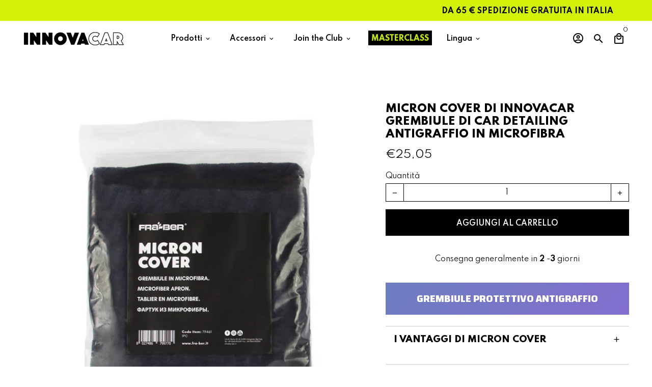

--- FILE ---
content_type: text/html; charset=utf-8
request_url: https://innovacar.it/products/grembiule-per-car-detailing-in-microfibra-antigraffio-micron-cover
body_size: 53926
content:
<!doctype html> 
<html lang="it">
  <head>

    <script type="application/vnd.locksmith+json" data-locksmith>{"version":"v254","locked":false,"initialized":true,"scope":"product","access_granted":true,"access_denied":false,"requires_customer":false,"manual_lock":false,"remote_lock":false,"has_timeout":false,"remote_rendered":null,"hide_resource":false,"hide_links_to_resource":false,"transparent":true,"locks":{"all":[],"opened":[]},"keys":[],"keys_signature":"d9887b38dd6f88a2509e433eea17e7a774b29c79750fbb52f039c08900b18fb7","state":{"template":"product","theme":185014747469,"product":"grembiule-per-car-detailing-in-microfibra-antigraffio-micron-cover","collection":null,"page":null,"blog":null,"article":null,"app":null},"now":1768740637,"path":"\/products\/grembiule-per-car-detailing-in-microfibra-antigraffio-micron-cover","locale_root_url":"\/","canonical_url":"https:\/\/innovacar.it\/products\/grembiule-per-car-detailing-in-microfibra-antigraffio-micron-cover","customer_id":null,"customer_id_signature":"d9887b38dd6f88a2509e433eea17e7a774b29c79750fbb52f039c08900b18fb7","cart":null}</script><script data-locksmith>!function(){undefined;!function(){var s=window.Locksmith={},e=document.querySelector('script[type="application/vnd.locksmith+json"]'),n=e&&e.innerHTML;if(s.state={},s.util={},s.loading=!1,n)try{s.state=JSON.parse(n)}catch(d){}if(document.addEventListener&&document.querySelector){var o,i,a,t=[76,79,67,75,83,77,73,84,72,49,49],c=function(){i=t.slice(0)},l="style",r=function(e){e&&27!==e.keyCode&&"click"!==e.type||(document.removeEventListener("keydown",r),document.removeEventListener("click",r),o&&document.body.removeChild(o),o=null)};c(),document.addEventListener("keyup",function(e){if(e.keyCode===i[0]){if(clearTimeout(a),i.shift(),0<i.length)return void(a=setTimeout(c,1e3));c(),r(),(o=document.createElement("div"))[l].width="50%",o[l].maxWidth="1000px",o[l].height="85%",o[l].border="1px rgba(0, 0, 0, 0.2) solid",o[l].background="rgba(255, 255, 255, 0.99)",o[l].borderRadius="4px",o[l].position="fixed",o[l].top="50%",o[l].left="50%",o[l].transform="translateY(-50%) translateX(-50%)",o[l].boxShadow="0 2px 5px rgba(0, 0, 0, 0.3), 0 0 100vh 100vw rgba(0, 0, 0, 0.5)",o[l].zIndex="2147483645";var t=document.createElement("textarea");t.value=JSON.stringify(JSON.parse(n),null,2),t[l].border="none",t[l].display="block",t[l].boxSizing="border-box",t[l].width="100%",t[l].height="100%",t[l].background="transparent",t[l].padding="22px",t[l].fontFamily="monospace",t[l].fontSize="14px",t[l].color="#333",t[l].resize="none",t[l].outline="none",t.readOnly=!0,o.appendChild(t),document.body.appendChild(o),t.addEventListener("click",function(e){e.stopImmediatePropagation()}),t.select(),document.addEventListener("keydown",r),document.addEventListener("click",r)}})}s.isEmbedded=-1!==window.location.search.indexOf("_ab=0&_fd=0&_sc=1"),s.path=s.state.path||window.location.pathname,s.basePath=s.state.locale_root_url.concat("/apps/locksmith").replace(/^\/\//,"/"),s.reloading=!1,s.util.console=window.console||{log:function(){},error:function(){}},s.util.makeUrl=function(e,t){var n,o=s.basePath+e,i=[],a=s.cache();for(n in a)i.push(n+"="+encodeURIComponent(a[n]));for(n in t)i.push(n+"="+encodeURIComponent(t[n]));return s.state.customer_id&&(i.push("customer_id="+encodeURIComponent(s.state.customer_id)),i.push("customer_id_signature="+encodeURIComponent(s.state.customer_id_signature))),o+=(-1===o.indexOf("?")?"?":"&")+i.join("&")},s._initializeCallbacks=[],s.on=function(e,t){if("initialize"!==e)throw'Locksmith.on() currently only supports the "initialize" event';s._initializeCallbacks.push(t)},s.initializeSession=function(e){if(!s.isEmbedded){var t=!1,n=!0,o=!0;(e=e||{}).silent&&(o=n=!(t=!0)),s.ping({silent:t,spinner:n,reload:o,callback:function(){s._initializeCallbacks.forEach(function(e){e()})}})}},s.cache=function(e){var t={};try{var n=function i(e){return(document.cookie.match("(^|; )"+e+"=([^;]*)")||0)[2]};t=JSON.parse(decodeURIComponent(n("locksmith-params")||"{}"))}catch(d){}if(e){for(var o in e)t[o]=e[o];document.cookie="locksmith-params=; expires=Thu, 01 Jan 1970 00:00:00 GMT; path=/",document.cookie="locksmith-params="+encodeURIComponent(JSON.stringify(t))+"; path=/"}return t},s.cache.cart=s.state.cart,s.cache.cartLastSaved=null,s.params=s.cache(),s.util.reload=function(){s.reloading=!0;try{window.location.href=window.location.href.replace(/#.*/,"")}catch(d){s.util.console.error("Preferred reload method failed",d),window.location.reload()}},s.cache.saveCart=function(e){if(!s.cache.cart||s.cache.cart===s.cache.cartLastSaved)return e?e():null;var t=s.cache.cartLastSaved;s.cache.cartLastSaved=s.cache.cart,fetch("/cart/update.js",{method:"POST",headers:{"Content-Type":"application/json",Accept:"application/json"},body:JSON.stringify({attributes:{locksmith:s.cache.cart}})}).then(function(e){if(!e.ok)throw new Error("Cart update failed: "+e.status);return e.json()}).then(function(){e&&e()})["catch"](function(e){if(s.cache.cartLastSaved=t,!s.reloading)throw e})},s.util.spinnerHTML='<style>body{background:#FFF}@keyframes spin{from{transform:rotate(0deg)}to{transform:rotate(360deg)}}#loading{display:flex;width:100%;height:50vh;color:#777;align-items:center;justify-content:center}#loading .spinner{display:block;animation:spin 600ms linear infinite;position:relative;width:50px;height:50px}#loading .spinner-ring{stroke:currentColor;stroke-dasharray:100%;stroke-width:2px;stroke-linecap:round;fill:none}</style><div id="loading"><div class="spinner"><svg width="100%" height="100%"><svg preserveAspectRatio="xMinYMin"><circle class="spinner-ring" cx="50%" cy="50%" r="45%"></circle></svg></svg></div></div>',s.util.clobberBody=function(e){document.body.innerHTML=e},s.util.clobberDocument=function(e){e.responseText&&(e=e.responseText),document.documentElement&&document.removeChild(document.documentElement);var t=document.open("text/html","replace");t.writeln(e),t.close(),setTimeout(function(){var e=t.querySelector("[autofocus]");e&&e.focus()},100)},s.util.serializeForm=function(e){if(e&&"FORM"===e.nodeName){var t,n,o={};for(t=e.elements.length-1;0<=t;t-=1)if(""!==e.elements[t].name)switch(e.elements[t].nodeName){case"INPUT":switch(e.elements[t].type){default:case"text":case"hidden":case"password":case"button":case"reset":case"submit":o[e.elements[t].name]=e.elements[t].value;break;case"checkbox":case"radio":e.elements[t].checked&&(o[e.elements[t].name]=e.elements[t].value);break;case"file":}break;case"TEXTAREA":o[e.elements[t].name]=e.elements[t].value;break;case"SELECT":switch(e.elements[t].type){case"select-one":o[e.elements[t].name]=e.elements[t].value;break;case"select-multiple":for(n=e.elements[t].options.length-1;0<=n;n-=1)e.elements[t].options[n].selected&&(o[e.elements[t].name]=e.elements[t].options[n].value)}break;case"BUTTON":switch(e.elements[t].type){case"reset":case"submit":case"button":o[e.elements[t].name]=e.elements[t].value}}return o}},s.util.on=function(e,a,s,t){t=t||document;var c="locksmith-"+e+a,n=function(e){var t=e.target,n=e.target.parentElement,o=t&&t.className&&(t.className.baseVal||t.className)||"",i=n&&n.className&&(n.className.baseVal||n.className)||"";("string"==typeof o&&-1!==o.split(/\s+/).indexOf(a)||"string"==typeof i&&-1!==i.split(/\s+/).indexOf(a))&&!e[c]&&(e[c]=!0,s(e))};t.attachEvent?t.attachEvent(e,n):t.addEventListener(e,n,!1)},s.util.enableActions=function(e){s.util.on("click","locksmith-action",function(e){e.preventDefault();var t=e.target;t.dataset.confirmWith&&!confirm(t.dataset.confirmWith)||(t.disabled=!0,t.innerText=t.dataset.disableWith,s.post("/action",t.dataset.locksmithParams,{spinner:!1,type:"text",success:function(e){(e=JSON.parse(e.responseText)).message&&alert(e.message),s.util.reload()}}))},e)},s.util.inject=function(e,t){var n=["data","locksmith","append"];if(-1!==t.indexOf(n.join("-"))){var o=document.createElement("div");o.innerHTML=t,e.appendChild(o)}else e.innerHTML=t;var i,a,s=e.querySelectorAll("script");for(a=0;a<s.length;++a){i=s[a];var c=document.createElement("script");if(i.type&&(c.type=i.type),i.src)c.src=i.src;else{var l=document.createTextNode(i.innerHTML);c.appendChild(l)}e.appendChild(c)}var r=e.querySelector("[autofocus]");r&&r.focus()},s.post=function(e,t,n){!1!==(n=n||{}).spinner&&s.util.clobberBody(s.util.spinnerHTML);var o={};n.container===document?(o.layout=1,n.success=function(e){s.util.clobberDocument(e)}):n.container&&(o.layout=0,n.success=function(e){var t=document.getElementById(n.container);s.util.inject(t,e),t.id===t.firstChild.id&&t.parentElement.replaceChild(t.firstChild,t)}),n.form_type&&(t.form_type=n.form_type),n.include_layout_classes!==undefined&&(t.include_layout_classes=n.include_layout_classes),n.lock_id!==undefined&&(t.lock_id=n.lock_id),s.loading=!0;var i=s.util.makeUrl(e,o),a="json"===n.type||"text"===n.type;fetch(i,{method:"POST",headers:{"Content-Type":"application/json",Accept:a?"application/json":"text/html"},body:JSON.stringify(t)}).then(function(e){if(!e.ok)throw new Error("Request failed: "+e.status);return e.text()}).then(function(e){var t=n.success||s.util.clobberDocument;t(a?{responseText:e}:e)})["catch"](function(e){if(!s.reloading)if("dashboard.weglot.com"!==window.location.host){if(!n.silent)throw alert("Something went wrong! Please refresh and try again."),e;console.error(e)}else console.error(e)})["finally"](function(){s.loading=!1})},s.postResource=function(e,t){e.path=s.path,e.search=window.location.search,e.state=s.state,e.passcode&&(e.passcode=e.passcode.trim()),e.email&&(e.email=e.email.trim()),e.state.cart=s.cache.cart,e.locksmith_json=s.jsonTag,e.locksmith_json_signature=s.jsonTagSignature,s.post("/resource",e,t)},s.ping=function(e){if(!s.isEmbedded){e=e||{};s.post("/ping",{path:s.path,search:window.location.search,state:s.state},{spinner:!!e.spinner,silent:"undefined"==typeof e.silent||e.silent,type:"text",success:function(e){e&&e.responseText?(e=JSON.parse(e.responseText)).messages&&0<e.messages.length&&s.showMessages(e.messages):console.error("[Locksmith] Invalid result in ping callback:",e)}})}},s.timeoutMonitor=function(){var e=s.cache.cart;s.ping({callback:function(){e!==s.cache.cart||setTimeout(function(){s.timeoutMonitor()},6e4)}})},s.showMessages=function(e){var t=document.createElement("div");t.style.position="fixed",t.style.left=0,t.style.right=0,t.style.bottom="-50px",t.style.opacity=0,t.style.background="#191919",t.style.color="#ddd",t.style.transition="bottom 0.2s, opacity 0.2s",t.style.zIndex=999999,t.innerHTML="        <style>          .locksmith-ab .locksmith-b { display: none; }          .locksmith-ab.toggled .locksmith-b { display: flex; }          .locksmith-ab.toggled .locksmith-a { display: none; }          .locksmith-flex { display: flex; flex-wrap: wrap; justify-content: space-between; align-items: center; padding: 10px 20px; }          .locksmith-message + .locksmith-message { border-top: 1px #555 solid; }          .locksmith-message a { color: inherit; font-weight: bold; }          .locksmith-message a:hover { color: inherit; opacity: 0.8; }          a.locksmith-ab-toggle { font-weight: inherit; text-decoration: underline; }          .locksmith-text { flex-grow: 1; }          .locksmith-cta { flex-grow: 0; text-align: right; }          .locksmith-cta button { transform: scale(0.8); transform-origin: left; }          .locksmith-cta > * { display: block; }          .locksmith-cta > * + * { margin-top: 10px; }          .locksmith-message a.locksmith-close { flex-grow: 0; text-decoration: none; margin-left: 15px; font-size: 30px; font-family: monospace; display: block; padding: 2px 10px; }                    @media screen and (max-width: 600px) {            .locksmith-wide-only { display: none !important; }            .locksmith-flex { padding: 0 15px; }            .locksmith-flex > * { margin-top: 5px; margin-bottom: 5px; }            .locksmith-cta { text-align: left; }          }                    @media screen and (min-width: 601px) {            .locksmith-narrow-only { display: none !important; }          }        </style>      "+e.map(function(e){return'<div class="locksmith-message">'+e+"</div>"}).join(""),document.body.appendChild(t),document.body.style.position="relative",document.body.parentElement.style.paddingBottom=t.offsetHeight+"px",setTimeout(function(){t.style.bottom=0,t.style.opacity=1},50),s.util.on("click","locksmith-ab-toggle",function(e){e.preventDefault();for(var t=e.target.parentElement;-1===t.className.split(" ").indexOf("locksmith-ab");)t=t.parentElement;-1!==t.className.split(" ").indexOf("toggled")?t.className=t.className.replace("toggled",""):t.className=t.className+" toggled"}),s.util.enableActions(t)}}()}();</script>
      <script data-locksmith>Locksmith.cache.cart=null</script>

  <script data-locksmith>Locksmith.jsonTag="{\"version\":\"v254\",\"locked\":false,\"initialized\":true,\"scope\":\"product\",\"access_granted\":true,\"access_denied\":false,\"requires_customer\":false,\"manual_lock\":false,\"remote_lock\":false,\"has_timeout\":false,\"remote_rendered\":null,\"hide_resource\":false,\"hide_links_to_resource\":false,\"transparent\":true,\"locks\":{\"all\":[],\"opened\":[]},\"keys\":[],\"keys_signature\":\"d9887b38dd6f88a2509e433eea17e7a774b29c79750fbb52f039c08900b18fb7\",\"state\":{\"template\":\"product\",\"theme\":185014747469,\"product\":\"grembiule-per-car-detailing-in-microfibra-antigraffio-micron-cover\",\"collection\":null,\"page\":null,\"blog\":null,\"article\":null,\"app\":null},\"now\":1768740637,\"path\":\"\\\/products\\\/grembiule-per-car-detailing-in-microfibra-antigraffio-micron-cover\",\"locale_root_url\":\"\\\/\",\"canonical_url\":\"https:\\\/\\\/innovacar.it\\\/products\\\/grembiule-per-car-detailing-in-microfibra-antigraffio-micron-cover\",\"customer_id\":null,\"customer_id_signature\":\"d9887b38dd6f88a2509e433eea17e7a774b29c79750fbb52f039c08900b18fb7\",\"cart\":null}";Locksmith.jsonTagSignature="77465f25e1bf4019d523f127269b962334c2ae21389a5802de6206c15c9b90bb"</script>
    <!-- CS - Google Tag Manager -->
	<script class="_iub_cs_activate" type="text/plain">(function(w,d,s,l,i){w[l]=w[l]||[];w[l].push({'gtm.start':
	new Date().getTime(),event:'gtm.js'});var f=d.getElementsByTagName(s)[0],
	j=d.createElement(s),dl=l!='dataLayer'?'&l='+l:'';j.async=true;j.src=
	'https://www.googletagmanager.com/gtm.js?id='+i+dl;f.parentNode.insertBefore(j,f);
	})(window,document,'script','dataLayer','GTM-N6ZNB5F');</script>
    
    <!-- CS - Google site verification -->
    <meta name="google-site-verification" content="dJywjWJNA6_BE6ajfiqTugVyeA1UeYsQtozd2ACZg44" />
    
    <!-- CS - Google Fonts -->
    <link href="https://fonts.googleapis.com/css2?family=Spartan:wght@400;500;600;700;800;900&display=swap" rel="stylesheet">

    <!-- CS - Facebook site verification -->
    <meta name="facebook-domain-verification" content="no4jgisa1rlxrg6hisn2iuf0djx5lo" />

    <!-- CS - Font Awesome -->
    <link rel="stylesheet" href="https://cdnjs.cloudflare.com/ajax/libs/font-awesome/6.2.0/css/all.min.css" integrity="sha512-xh6O/CkQoPOWDdYTDqeRdPCVd1SpvCA9XXcUnZS2FmJNp1coAFzvtCN9BmamE+4aHK8yyUHUSCcJHgXloTyT2A==" crossorigin="anonymous" referrerpolicy="no-referrer" />
    
    <!-- Basic page needs -->
    <meta charset="utf-8">
    <meta http-equiv="X-UA-Compatible" content="IE=edge,chrome=1">
    <meta name="viewport" content="width=device-width,initial-scale=1,maximum-scale=1,shrink-to-fit=no">
    <meta name="theme-color" content="#ffffff">
    <meta name="apple-mobile-web-app-capable" content="yes">
    <meta name="mobile-web-app-capable" content="yes">
    <meta name="author" content="Debutify">

    <!-- Preconnect external resources -->
    <link rel="preconnect" href="https://cdn.shopify.com" crossorigin>
    <link rel="preconnect" href="https://fonts.shopifycdn.com" crossorigin>
    <link rel="preconnect" href="https://shop.app" crossorigin>
    <link rel="preconnect" href="https://monorail-edge.shopifysvc.com"><link rel="preconnect" href="https://godog.shopifycloud.com"><link rel="preconnect" href="https://www.google.com">
      <link rel="preconnect" href="https://www.gstatic.com">
      <link rel="preconnect" href="https://www.gstatic.com" crossorigin>
      <link rel="preconnect" href="https://fonts.gstatic.com" crossorigin>
      <link rel="preconnect" href="https://www.recaptcha.net" crossorigin><link rel="preconnect" href="https://debutify.com"><link rel="preconnect" href="https://api.teathemes.net" crossorigin><!-- CS - NOINDEX pagine o articoli con URL specifici -->
    

    

     

    
     
    
    
    
<!-- Preload assets -->
    <link rel="preload" href="//innovacar.it/cdn/shop/t/30/assets/theme.scss.css?v=148819082543458587831764668125" as="style">
    <link rel="preload" as="font" href="" type="font/woff2" crossorigin>
    <link rel="preload" as="font" href="" type="font/woff2" crossorigin>
    <link rel="preload" as="font" href="" type="font/woff2" crossorigin>
    <link rel="preload" as="font" href="//innovacar.it/cdn/shop/t/30/assets/material-icons-outlined.woff2?v=141032514307594503641764664873" type="font/woff2" crossorigin>
    <link rel="preload" href="//innovacar.it/cdn/shop/t/30/assets/jquery-2.2.3.min.js?v=40203790232134668251764664873" as="script">
    <link rel="preload" href="//innovacar.it/cdn/shop/t/30/assets/theme.min.js?v=167845995137477237751764664873" as="script">
    <link rel="preload" href="//innovacar.it/cdn/shop/t/30/assets/lazysizes.min.js?v=46221891067352676611764664873" as="script">
    <link rel="preload" href="//innovacar.it/cdn/shop/t/30/assets/dbtfy-addons.min.js?v=145717798451647991511764664873" as="script"><link rel="canonical" href="https://innovacar.it/products/grembiule-per-car-detailing-in-microfibra-antigraffio-micron-cover"><!-- Fav icon --><link sizes="192x192" rel="shortcut icon" type="image/png" id="favicon" href="//innovacar.it/cdn/shop/files/favicon_100x100_crop_center.jpg?v=1634538917">

    <!-- CS - CSS personalizzato solo su pagine o prodotti specifici - INIZIO -->
    
    <!-- CS - CSS personalizzato solo su pagine o prodotti specifici - FINE -->
    
    <!-- Title and description -->
    <title>
      Grembiule Innovacar per Car Detailing Antigraffio Micron Cover &ndash; INNOVACAR
    </title><meta name="description" content="Scopri Micron Cover il grembiule professionali di Innovacar per il car detailing in microfibra e antigraffio per il lavaggio dell&#39;auto! Provalo Ora!">
<!-- Social meta --><!-- /snippets/social-meta-tags.liquid -->
<meta property="og:site_name" content="INNOVACAR">
<meta property="og:url" content="https://innovacar.it/products/grembiule-per-car-detailing-in-microfibra-antigraffio-micron-cover"><meta property="og:title" content="Grembiule Innovacar per Car Detailing Antigraffio Micron Cover">
<meta property="og:type" content="product">
<meta property="og:description" content="Scopri Micron Cover il grembiule professionali di Innovacar per il car detailing in microfibra e antigraffio per il lavaggio dell&#39;auto! Provalo Ora!">
<meta property="og:price:amount" content="25,05">
<meta property="og:price:currency" content="EUR">
<meta property="og:image" content="http://innovacar.it/cdn/shop/products/grembiule-innovacar-per-car-detailing-e-lavaggio-auto-micron-cover_1200x1200.jpg?v=1637059939"><meta property="og:image" content="http://innovacar.it/cdn/shop/products/grembiule-innovacar-per-car-detailing-e-lavaggio-auto-micron-cover_1200x1200.jpg?v=1637059939">
<meta property="og:image:secure_url" content="https://innovacar.it/cdn/shop/products/grembiule-innovacar-per-car-detailing-e-lavaggio-auto-micron-cover_1200x1200.jpg?v=1637059939"><meta property="og:image:secure_url" content="https://innovacar.it/cdn/shop/products/grembiule-innovacar-per-car-detailing-e-lavaggio-auto-micron-cover_1200x1200.jpg?v=1637059939">
<meta name="twitter:card" content="summary_large_image"><meta name="twitter:title" content="Grembiule Innovacar per Car Detailing Antigraffio Micron Cover">
<meta name="twitter:description" content="Scopri Micron Cover il grembiule professionali di Innovacar per il car detailing in microfibra e antigraffio per il lavaggio dell&#39;auto! Provalo Ora!">
<!-- CSS  -->
    <link href="//innovacar.it/cdn/shop/t/30/assets/theme.scss.css?v=148819082543458587831764668125" rel="stylesheet" type="text/css" media="all" />

    <!-- CS - CSS personalizzato -->
    <link href="//innovacar.it/cdn/shop/t/30/assets/concrete.css?v=127743210366978616251765977039" rel="stylesheet" type="text/css" media="all" />

    <!-- CS - Weglot -->
    <link rel="alternate" hreflang="it" href="https://innovacar.it/products/grembiule-per-car-detailing-in-microfibra-antigraffio-micron-cover">

<link rel="alternate" hreflang="en" href="https://en.innovacar.it/products/grembiule-per-car-detailing-in-microfibra-antigraffio-micron-cover">



    <!--Start Weglot Script-->
<script src="//cdn.weglot.com/weglot.min.js"></script>
<script id="has-script-tags">Weglot.initialize({ api_key:"wg_f1dceff8b1f200221c770ddbc55c548f1" });</script>
<!--End Weglot Script-->


    <!-- CS - Iubenda Cookie Banner -->
    <script type="text/javascript">
// Rileva la lingua dal tag <html>
var htmlLang = document.documentElement.lang;

// Configurazione di base per Iubenda
var _iub = _iub || [];
_iub.csConfiguration = {
    "askConsentAtCookiePolicyUpdate": true,
    "countryDetection": true,
    "enableLgpd": true,
    "enableUspr": true,
    "lgpdAppliesGlobally": false,
    "perPurposeConsent": true,
    "siteId": 2856264,
    "whitelabel": true,
    // Impostazioni specifiche per lingua saranno aggiunte di seguito
};

// Imposta i dettagli specifici in base alla lingua rilevata
if (htmlLang.startsWith('it')) {
    Object.assign(_iub.csConfiguration, {
        "cookiePolicyId": 47416364,
        "lang": "it",
        "cookiePolicyUrl": "https://cdn.shopify.com/s/files/1/0572/0086/9581/files/Cookie_Policy_Estesa_f4dfb9fe-065c-46ce-bd9d-27b29701719a.pdf?v=1708505369",
        "privacyPolicyUrl": "https://cdn.shopify.com/s/files/1/0572/0086/9581/files/Privacy_policy_351d16f3-86cb-4024-9166-09746f49baa0.pdf?v=1665498923",
        "banner": {
            "acceptButtonCaptionColor": "#000000",
            "acceptButtonColor": "#D4F205",
            "acceptButtonDisplay": true,
            "backgroundColor": "#000000",
            "backgroundOverlay": true,
            "closeButtonDisplay": true,
            "closeButtonRejects": true,
            "customizeButtonCaptionColor": "#ffffff",
            "customizeButtonColor": "#212121",
            "customizeButtonDisplay": true,
            "explicitWithdrawal": true,
            "listPurposes": true,
            "linksColor": "#ffffff",
            "position": "float-bottom-right",
            "rejectButtonCaptionColor": "#ffffff",
            "rejectButtonColor": "#212121",
            "rejectButtonDisplay": true,
            "showPurposesToggles": false,
            "textColor": "#ffffff",
            "content": "Il sito utilizza cookie tecnici, statistici e, previa acquisizione del consenso dell’utente, anche cookies di marketing e di profilazione al fine di inviare materiale pubblicitario personalizzato e basato sull’esigenze dell’utente, in linea con le preferenze manifestate dall’utente stesso nell’ambito dell’utilizzo delle funzionalità e della navigazione in rete e/o allo scopo di effettuare analisi e monitoraggio dei comportamenti dei visitatori di siti web; <a target=\"_blank\" href=\"https://cdn.shopify.com/s/files/1/0572/0086/9581/files/Cookie_Policy_Estesa_f4dfb9fe-065c-46ce-bd9d-27b29701719a.pdf?v=1708505369\"><u>qui puoi trovare ulteriori informazioni</u></a> riguardo i cookie raccolti. Questo sito utilizza cookie statistici di Google Analytics 4, <a target=\"_blank\" href=\"https://cdn.shopify.com/s/files/1/0572/0086/9581/files/Cookie_Policy_Estesa_f4dfb9fe-065c-46ce-bd9d-27b29701719a.pdf?v=1708505369\"><u>leggi qui</u></a> per essere informato. La chiusura del cookie banner mediante selezione dell’apposito comando in alto a destra non comporta l’accettazione dei cookie di profilazione, a differenza dei cookie tecnici."
        }
    });
} else {
    Object.assign(_iub.csConfiguration, {
        "cookiePolicyId": 47416364,
        "lang": "en",
        "cookiePolicyUrl": "https://cdn.shopify.com/s/files/1/0572/0086/9581/files/EN_-_Cookie_Policy_Estesa.pdf?v=1708505531",
        "privacyPolicyUrl": "https://cdn.shopify.com/s/files/1/0572/0086/9581/files/Privacy_policy_351d16f3-86cb-4024-9166-09746f49baa0.pdf?v=1665498923",
        "banner": {
            "acceptButtonCaptionColor": "#000000",
            "acceptButtonColor": "#D4F205",
            "acceptButtonDisplay": true,
            "backgroundColor": "#000000",
            "backgroundOverlay": true,
            "closeButtonDisplay": true,
            "closeButtonRejects": true,
            "customizeButtonCaptionColor": "#ffffff",
            "customizeButtonColor": "#212121",
            "customizeButtonDisplay": true,
            "explicitWithdrawal": true,
            "listPurposes": true,
            "linksColor": "#ffffff",
            "position": "float-bottom-right",
            "rejectButtonCaptionColor": "#ffffff",
            "rejectButtonColor": "#212121",
            "rejectButtonDisplay": true,
            "showPurposesToggles": false,
            "textColor": "#ffffff",
            "content": "This site uses technical, statistical cookies, and with your consent, also marketing and profiling cookies to send you advertising tailored to your preferences, based on your browsing habits and preferences. For more information on the cookies collected, <a target=\"_blank\" href=\"https://cdn.shopify.com/s/files/1/0572/0086/9581/files/EN_-_Cookie_Policy_Estesa.pdf?v=1708505531\"><u>click here</u></a>. This site uses Google Analytics 4 statistical cookies, <a target=\"_blank\" href=\"https://cdn.shopify.com/s/files/1/0572/0086/9581/files/EN_-_Cookie_Policy_Estesa.pdf?v=1708505531\"><u>read here</u></a> to be informed. Closing the cookie banner by selecting the appropriate command at the top right does not imply acceptance of profiling cookies, unlike technical cookies."
        }
    });
}

</script>
<script type="text/javascript" src="//cdn.iubenda.com/cs/ccpa/stub.js"></script>
<script type="text/javascript" src="//cdn.iubenda.com/cs/iubenda_cs.js" charset="UTF-8" async></script>


    <!-- CS - Iubenda Cookie Solution -->
    <script type="text/javascript">var _iub = _iub || {}; _iub.cons_instructions = _iub.cons_instructions || []; _iub.cons_instructions.push(["init", {api_key: "GgweDjsK2G8sm8bryUbEF3UR3uPqTwQj"}]);</script><script type="text/javascript" src="https://cdn.iubenda.com/cons/iubenda_cons.js" async></script>

    <!-- CS - Popupsmart -->
    <script type="text/javascript" src="https://apiv2.popupsmart.com/api/Bundle/375196" async></script>

    <!-- CS - Debutify - Inserito per risolvere alcuni problemi lato tema -->
    <script defer src='https://cdn.debutify.com/scripts/production/aW5ub3ZhZGV0YWlsaW5nLm15c2hvcGlmeS5jb20=/debutify_script_tags.js'></script><!-- Load fonts independently to prevent rendering blocks -->
    <style>
      
      
      
      
      
      
      
      @font-face {
        font-family: Material Icons Outlined;
        font-weight: 400;
        font-style: normal;
        font-display: block;
        src: url(//innovacar.it/cdn/shop/t/30/assets/material-icons-outlined.woff2?v=141032514307594503641764664873) format("woff2");
      }
    </style>

    <!-- Google Tag Manager --><!-- Theme strings and settings --><script>
  window.theme = window.theme || {};

  theme.routes = {
    predictive_search_url: "\/search\/suggest",
    cart_url: "\/cart"
  };

  theme.settings = {
    cartType: "drawer",
    enableCartMessage: false,
    saleType: "amount",
    stickyHeader: true,
    heightHeader: 70,
    heightHeaderMobile: 60,
    icon: "material-icons-outlined",
    currencyOriginalPrice: true,
    customCurrency: false,
    facebookPageId: "",
    dbtfyATCAnimationType: "shakeX",
    dbtfyATCAnimationInterval: 10,
    dbtfyShopProtectImage: true,
    dbtfyShopProtectDrag: true,
    dbtfyShopProtectTextProduct: true,
    dbtfyShopProtectTextArticle: true,
    dbtfyShopProtectCollection: true,
    dbtfySkipCart: false,
    isSearchEnabled: true,
    enableHistoryState: false,
    customScript: "",
    dbtfyInactiveTabFirstMessage: "🔥 Non dimenticare questo...",
    dbtfyInactiveTabSecondMessage: "🔥 Torna!",
    dbtfyInactiveTabDelay: 1,
    faviconImage: "\/\/innovacar.it\/cdn\/shop\/files\/favicon_100x100_crop_center.jpg?v=1634538917",
    cartFaviconImage:"",
    dbtfyCartSavings: true,
    dbtfyCookieBoxEUOnly: false,
    dbtfyGiftWrap: false,
    dbtfyDeliveryDateRequired: false,
    dbtfyOrderFeedbackRequired: false
  };

  theme.variables = {
    small: 769,
    postSmall: 769.1,
    animationDuration: 600,
    animationSlow: 1000,
    transitionSpeed: 300,
    addonsLink: "\/\/innovacar.it\/cdn\/shop\/t\/30\/assets\/dbtfy-addons.min.js?v=145717798451647991511764664873",
    fastClickPluginLink: "\/\/innovacar.it\/cdn\/shop\/t\/30\/assets\/FastClick.js?v=80848051190165111191764664873",
    jQueryUIPluginLink: "\/\/innovacar.it\/cdn\/shop\/t\/30\/assets\/jquery-ui.min.js?v=70596825350812787271764664873",
    jQueryUIAutocompletePluginLink: "\/\/innovacar.it\/cdn\/shop\/t\/30\/assets\/jquery.ui.autocomplete.scroll.min.js?v=65694924680175604831764664873",
    jQueryExitIntentPluginLink: "\/\/innovacar.it\/cdn\/shop\/t\/30\/assets\/jquery.exitintent.min.js?v=141936771459652646111764664873",
    trackingPluginLink: "\/\/www.17track.net\/externalcall.js",
    speedBoosterPluginLink: "\/\/innovacar.it\/cdn\/shop\/t\/30\/assets\/instant.page.min.js?v=48382595191374339231764664873",
    ajaxinatePluginLink: "\/\/innovacar.it\/cdn\/shop\/t\/30\/assets\/infinite-scroll.min.js?v=117414503875394727771764664873",
    datePickerPluginLink: "\/\/innovacar.it\/cdn\/shop\/t\/30\/assets\/flatpickr.min.js?v=102895051017460611671764664873",
    cartCount: 0,
    shopLocales: [{"shop_locale":{"locale":"it","enabled":true,"primary":true,"published":true}},{"shop_locale":{"locale":"en","enabled":true,"primary":false,"published":true}}],
    productPlaceholderSvg: "\u003csvg class=\"placeholder-svg\" xmlns=\"http:\/\/www.w3.org\/2000\/svg\" viewBox=\"0 0 525.5 525.5\"\u003e\u003cpath d=\"M375.5 345.2c0-.1 0-.1 0 0 0-.1 0-.1 0 0-1.1-2.9-2.3-5.5-3.4-7.8-1.4-4.7-2.4-13.8-.5-19.8 3.4-10.6 3.6-40.6 1.2-54.5-2.3-14-12.3-29.8-18.5-36.9-5.3-6.2-12.8-14.9-15.4-17.9 8.6-5.6 13.3-13.3 14-23 0-.3 0-.6.1-.8.4-4.1-.6-9.9-3.9-13.5-2.1-2.3-4.8-3.5-8-3.5h-54.9c-.8-7.1-3-13-5.2-17.5-6.8-13.9-12.5-16.5-21.2-16.5h-.7c-8.7 0-14.4 2.5-21.2 16.5-2.2 4.5-4.4 10.4-5.2 17.5h-48.5c-3.2 0-5.9 1.2-8 3.5-3.2 3.6-4.3 9.3-3.9 13.5 0 .2 0 .5.1.8.7 9.8 5.4 17.4 14 23-2.6 3.1-10.1 11.7-15.4 17.9-6.1 7.2-16.1 22.9-18.5 36.9-2.2 13.3-1.2 47.4 1 54.9 1.1 3.8 1.4 14.5-.2 19.4-1.2 2.4-2.3 5-3.4 7.9-4.4 11.6-6.2 26.3-5 32.6 1.8 9.9 16.5 14.4 29.4 14.4h176.8c12.9 0 27.6-4.5 29.4-14.4 1.2-6.5-.5-21.1-5-32.7zm-97.7-178c.3-3.2.8-10.6-.2-18 2.4 4.3 5 10.5 5.9 18h-5.7zm-36.3-17.9c-1 7.4-.5 14.8-.2 18h-5.7c.9-7.5 3.5-13.7 5.9-18zm4.5-6.9c0-.1.1-.2.1-.4 4.4-5.3 8.4-5.8 13.1-5.8h.7c4.7 0 8.7.6 13.1 5.8 0 .1 0 .2.1.4 3.2 8.9 2.2 21.2 1.8 25h-30.7c-.4-3.8-1.3-16.1 1.8-25zm-70.7 42.5c0-.3 0-.6-.1-.9-.3-3.4.5-8.4 3.1-11.3 1-1.1 2.1-1.7 3.4-2.1l-.6.6c-2.8 3.1-3.7 8.1-3.3 11.6 0 .2 0 .5.1.8.3 3.5.9 11.7 10.6 18.8.3.2.8.2 1-.2.2-.3.2-.8-.2-1-9.2-6.7-9.8-14.4-10-17.7 0-.3 0-.6-.1-.8-.3-3.2.5-7.7 3-10.5.8-.8 1.7-1.5 2.6-1.9h155.7c1 .4 1.9 1.1 2.6 1.9 2.5 2.8 3.3 7.3 3 10.5 0 .2 0 .5-.1.8-.3 3.6-1 13.1-13.8 20.1-.3.2-.5.6-.3 1 .1.2.4.4.6.4.1 0 .2 0 .3-.1 13.5-7.5 14.3-17.5 14.6-21.3 0-.3 0-.5.1-.8.4-3.5-.5-8.5-3.3-11.6l-.6-.6c1.3.4 2.5 1.1 3.4 2.1 2.6 2.9 3.5 7.9 3.1 11.3 0 .3 0 .6-.1.9-1.5 20.9-23.6 31.4-65.5 31.4h-43.8c-41.8 0-63.9-10.5-65.4-31.4zm91 89.1h-7c0-1.5 0-3-.1-4.2-.2-12.5-2.2-31.1-2.7-35.1h3.6c.8 0 1.4-.6 1.4-1.4v-14.1h2.4v14.1c0 .8.6 1.4 1.4 1.4h3.7c-.4 3.9-2.4 22.6-2.7 35.1v4.2zm65.3 11.9h-16.8c-.4 0-.7.3-.7.7 0 .4.3.7.7.7h16.8v2.8h-62.2c0-.9-.1-1.9-.1-2.8h33.9c.4 0 .7-.3.7-.7 0-.4-.3-.7-.7-.7h-33.9c-.1-3.2-.1-6.3-.1-9h62.5v9zm-12.5 24.4h-6.3l.2-1.6h5.9l.2 1.6zm-5.8-4.5l1.6-12.3h2l1.6 12.3h-5.2zm-57-19.9h-62.4v-9h62.5c0 2.7 0 5.8-.1 9zm-62.4 1.4h62.4c0 .9-.1 1.8-.1 2.8H194v-2.8zm65.2 0h7.3c0 .9.1 1.8.1 2.8H259c.1-.9.1-1.8.1-2.8zm7.2-1.4h-7.2c.1-3.2.1-6.3.1-9h7c0 2.7 0 5.8.1 9zm-7.7-66.7v6.8h-9v-6.8h9zm-8.9 8.3h9v.7h-9v-.7zm0 2.1h9v2.3h-9v-2.3zm26-1.4h-9v-.7h9v.7zm-9 3.7v-2.3h9v2.3h-9zm9-5.9h-9v-6.8h9v6.8zm-119.3 91.1c-2.1-7.1-3-40.9-.9-53.6 2.2-13.5 11.9-28.6 17.8-35.6 5.6-6.5 13.5-15.7 15.7-18.3 11.4 6.4 28.7 9.6 51.8 9.6h6v14.1c0 .8.6 1.4 1.4 1.4h5.4c.3 3.1 2.4 22.4 2.7 35.1 0 1.2.1 2.6.1 4.2h-63.9c-.8 0-1.4.6-1.4 1.4v16.1c0 .8.6 1.4 1.4 1.4H256c-.8 11.8-2.8 24.7-8 33.3-2.6 4.4-4.9 8.5-6.9 12.2-.4.7-.1 1.6.6 1.9.2.1.4.2.6.2.5 0 1-.3 1.3-.8 1.9-3.7 4.2-7.7 6.8-12.1 5.4-9.1 7.6-22.5 8.4-34.7h7.8c.7 11.2 2.6 23.5 7.1 32.4.2.5.8.8 1.3.8.2 0 .4 0 .6-.2.7-.4 1-1.2.6-1.9-4.3-8.5-6.1-20.3-6.8-31.1H312l-2.4 18.6c-.1.4.1.8.3 1.1.3.3.7.5 1.1.5h9.6c.4 0 .8-.2 1.1-.5.3-.3.4-.7.3-1.1l-2.4-18.6H333c.8 0 1.4-.6 1.4-1.4v-16.1c0-.8-.6-1.4-1.4-1.4h-63.9c0-1.5 0-2.9.1-4.2.2-12.7 2.3-32 2.7-35.1h5.2c.8 0 1.4-.6 1.4-1.4v-14.1h6.2c23.1 0 40.4-3.2 51.8-9.6 2.3 2.6 10.1 11.8 15.7 18.3 5.9 6.9 15.6 22.1 17.8 35.6 2.2 13.4 2 43.2-1.1 53.1-1.2 3.9-1.4 8.7-1 13-1.7-2.8-2.9-4.4-3-4.6-.2-.3-.6-.5-.9-.6h-.5c-.2 0-.4.1-.5.2-.6.5-.8 1.4-.3 2 0 0 .2.3.5.8 1.4 2.1 5.6 8.4 8.9 16.7h-42.9v-43.8c0-.8-.6-1.4-1.4-1.4s-1.4.6-1.4 1.4v44.9c0 .1-.1.2-.1.3 0 .1 0 .2.1.3v9c-1.1 2-3.9 3.7-10.5 3.7h-7.5c-.4 0-.7.3-.7.7 0 .4.3.7.7.7h7.5c5 0 8.5-.9 10.5-2.8-.1 3.1-1.5 6.5-10.5 6.5H210.4c-9 0-10.5-3.4-10.5-6.5 2 1.9 5.5 2.8 10.5 2.8h67.4c.4 0 .7-.3.7-.7 0-.4-.3-.7-.7-.7h-67.4c-6.7 0-9.4-1.7-10.5-3.7v-54.5c0-.8-.6-1.4-1.4-1.4s-1.4.6-1.4 1.4v43.8h-43.6c4.2-10.2 9.4-17.4 9.5-17.5.5-.6.3-1.5-.3-2s-1.5-.3-2 .3c-.1.2-1.4 2-3.2 5 .1-4.9-.4-10.2-1.1-12.8zm221.4 60.2c-1.5 8.3-14.9 12-26.6 12H174.4c-11.8 0-25.1-3.8-26.6-12-1-5.7.6-19.3 4.6-30.2H197v9.8c0 6.4 4.5 9.7 13.4 9.7h105.4c8.9 0 13.4-3.3 13.4-9.7v-9.8h44c4 10.9 5.6 24.5 4.6 30.2z\"\/\u003e\u003cpath d=\"M286.1 359.3c0 .4.3.7.7.7h14.7c.4 0 .7-.3.7-.7 0-.4-.3-.7-.7-.7h-14.7c-.3 0-.7.3-.7.7zm5.3-145.6c13.5-.5 24.7-2.3 33.5-5.3.4-.1.6-.5.4-.9-.1-.4-.5-.6-.9-.4-8.6 3-19.7 4.7-33 5.2-.4 0-.7.3-.7.7 0 .4.3.7.7.7zm-11.3.1c.4 0 .7-.3.7-.7 0-.4-.3-.7-.7-.7H242c-19.9 0-35.3-2.5-45.9-7.4-.4-.2-.8 0-.9.3-.2.4 0 .8.3.9 10.8 5 26.4 7.5 46.5 7.5h38.1zm-7.2 116.9c.4.1.9.1 1.4.1 1.7 0 3.4-.7 4.7-1.9 1.4-1.4 1.9-3.2 1.5-5-.2-.8-.9-1.2-1.7-1.1-.8.2-1.2.9-1.1 1.7.3 1.2-.4 2-.7 2.4-.9.9-2.2 1.3-3.4 1-.8-.2-1.5.3-1.7 1.1s.2 1.5 1 1.7z\"\/\u003e\u003cpath d=\"M275.5 331.6c-.8 0-1.4.6-1.5 1.4 0 .8.6 1.4 1.4 1.5h.3c3.6 0 7-2.8 7.7-6.3.2-.8-.4-1.5-1.1-1.7-.8-.2-1.5.4-1.7 1.1-.4 2.3-2.8 4.2-5.1 4zm5.4 1.6c-.6.5-.6 1.4-.1 2 1.1 1.3 2.5 2.2 4.2 2.8.2.1.3.1.5.1.6 0 1.1-.3 1.3-.9.3-.7-.1-1.6-.8-1.8-1.2-.5-2.2-1.2-3-2.1-.6-.6-1.5-.6-2.1-.1zm-38.2 12.7c.5 0 .9 0 1.4-.1.8-.2 1.3-.9 1.1-1.7-.2-.8-.9-1.3-1.7-1.1-1.2.3-2.5-.1-3.4-1-.4-.4-1-1.2-.8-2.4.2-.8-.3-1.5-1.1-1.7-.8-.2-1.5.3-1.7 1.1-.4 1.8.1 3.7 1.5 5 1.2 1.2 2.9 1.9 4.7 1.9z\"\/\u003e\u003cpath d=\"M241.2 349.6h.3c.8 0 1.4-.7 1.4-1.5s-.7-1.4-1.5-1.4c-2.3.1-4.6-1.7-5.1-4-.2-.8-.9-1.3-1.7-1.1-.8.2-1.3.9-1.1 1.7.7 3.5 4.1 6.3 7.7 6.3zm-9.7 3.6c.2 0 .3 0 .5-.1 1.6-.6 3-1.6 4.2-2.8.5-.6.5-1.5-.1-2s-1.5-.5-2 .1c-.8.9-1.8 1.6-3 2.1-.7.3-1.1 1.1-.8 1.8 0 .6.6.9 1.2.9z\"\/\u003e\u003c\/svg\u003e"
  };

  theme.strings = {
    zoomClose: "Chiudi (Esc)",
    zoomPrev: "Indietro (Tasto freccia sinistra)",
    zoomNext: "Avanti (Tasto freccia destra)",
    moneyFormat: "€{{amount_with_comma_separator}}",
    moneyWithCurrencyFormat: "€{{amount_with_comma_separator}} EUR",
    currencyFormat: "money_format",
    saveFormat: "Risparmia {{ saved_amount }}",
    addressError: "Errore durante la ricerca dell\u0026#39;indirizzo",
    addressNoResults: "La ricerca non ha prodotto alcun risultato per questo indirizzo",
    addressQueryLimit: "Hai superato il limite di utilizzo dell'API di Google. Consider upgrading to a \u003ca href=\"https:\/\/developers.google.com\/maps\/premium\/usage-limits\"\u003ePiano Premium\u003c\/a\u003e.",
    authError: "Si è verificato un problema di autenticazione con il tuo account di Google Maps.",
    cartCookie: "Abilita i cookie per utilizzare il carrello",
    addToCart: "Aggiungi al carrello",
    soldOut: "Presto disponibile",
    unavailable: "Non disponibile",
    regularPrice: "Prezzo di listino",
    salePrice: "Prezzo scontato",
    saveLabel: "Risparmia {{ saved_amount }}",
    quantityLabel: "Quantità",
    closeText: "chiudi (esc)",
    shopCurrency: "EUR",
    months: {
      full: {
        1: "gennaio",
        2: "febbraio",
        3: "marzo",
        4: "aprile",
        5: "Maggio",
        6: "giugno",
        7: "luglio",
        8: "agosto",
        9: "settembre",
        10: "ottobre",
        11: "novembre",
        12: "dicembre"
      },
      short: {
        1: "gen",
        2: "febbraio",
        3: "Mare",
        4: "aprile",
        5: "Maggio",
        6: "giu",
        7: "lug",
        8: "agosto",
        9: "sett",
        10: "ottobre",
        11: "nov",
        12: "dic"
      }
    },
    weekdays: {
      full: {
        0: "domenica",
        1: "Lunedi",
        2: "Martedì",
        3: "mercoledì",
        4: "giovedì",
        5: "venerdì",
        6: "Sabato"
      },
      short: {
        0: "sole",
        1: "Mio",
        2: "Tue",
        3: "mer",
        4: "Raccogliere",
        5: "Ven",
        6: "Sab"
      }
    },
    agreeTermsWarningMessage: "Devi accettare i termini e le condizioni di vendita per effettuare il check-out.",
    deliveryDateWarningMessage: "Effettua una selezione per continuare",shopPrimaryLocale: "it",};

  theme.addons = {"addons": {"dbtfy_addtocart_animation": true,"dbtfy_age_check": false, "dbtfy_agree_to_terms": true,"dbtfy_automatic_geolocation": true,"dbtfy_back_in_stock": false ,"dbtfy_cart_favicon": false,"dbtfy_cart_discount": false,"dbtfy_cart_goal": true,"dbtfy_cart_reminder": false,"dbtfy_cart_savings": true,"dbtfy_cart_upsell": false,"dbtfy_collection_addtocart": true,"dbtfy_collection_filters": false,"dbtfy_color_swatches": false,"dbtfy_cookie_box": false,"dbtfy_custom_currencies": false,"dbtfy_customizable_products": true,"dbtfy_delivery_date": false,"dbtfy_delivery_time": false,"dbtfy_discount_saved": true,"dbtfy_facebook_messenger": false,"dbtfy_faq_page": true,"dbtfy_gift_wrap": false,"dbtfy_infinite_scroll": true,"dbtfy_inactive_tab_message": false,"dbtfy_instagram_feed": false,"dbtfy_inventory_quantity": true,"dbtfy_linked_options": false ,"dbtfy_mega_menu": true,"dbtfy_menu_bar": false,"dbtfy_minimum_order": false,"dbtfy_newsletter_popup": true,"dbtfy_order_feedback": false,"dbtfy_order_tracking": true,"dbtfy_page_speed_booster": true,"dbtfy_page_transition": false,"dbtfy_pricing_table": false,"dbtfy_product_bullet_points": true,"dbtfy_product_image_crop": true,"dbtfy_product_swatches": true,"dbtfy_product_tabs": true,"dbtfy_quantity_breaks": true,"dbtfy_quick_compare": false,"dbtfy_quick_view": false,"dbtfy_recently_viewed": false,"dbtfy_shop_protect": false,"dbtfy_skip_cart": false,"dbtfy_size_chart": false,"dbtfy_smart_search": true,"dbtfy_social_discount": false,"dbtfy_sticky_addtocart": true,"dbtfy_synced_variant_image": true,"dbtfy_trust_badge": true,"dbtfy_upsell_bundles": true,"dbtfy_upsell_popup": true,"dbtfy_wish_list": false}}



  window.lazySizesConfig = window.lazySizesConfig || {};
  window.lazySizesConfig.customMedia = {
    "--small": `(max-width: ${theme.variables.small}px)`
  };
</script>
<!-- JS -->
    <script src="//innovacar.it/cdn/shop/t/30/assets/jquery-2.2.3.min.js?v=40203790232134668251764664873" type="text/javascript"></script>

    <script src="//innovacar.it/cdn/shop/t/30/assets/theme.min.js?v=167845995137477237751764664873" defer="defer"></script>

    <script src="//innovacar.it/cdn/shop/t/30/assets/lazysizes.min.js?v=46221891067352676611764664873" async="async"></script><!-- Header hook for plugins -->
    <script>window.performance && window.performance.mark && window.performance.mark('shopify.content_for_header.start');</script><meta name="google-site-verification" content="dJywjWJNA6_BE6ajfiqTugVyeA1UeYsQtozd2ACZg44">
<meta name="facebook-domain-verification" content="b7ithnekz32f5p31y77aj9qadl5xrr">
<meta id="shopify-digital-wallet" name="shopify-digital-wallet" content="/57200869581/digital_wallets/dialog">
<meta name="shopify-checkout-api-token" content="6b82f9662c8ed79fc9830328d21bb317">
<meta id="in-context-paypal-metadata" data-shop-id="57200869581" data-venmo-supported="false" data-environment="production" data-locale="it_IT" data-paypal-v4="true" data-currency="EUR">
<link rel="alternate" hreflang="x-default" href="https://innovacar.it/products/grembiule-per-car-detailing-in-microfibra-antigraffio-micron-cover">
<link rel="alternate" hreflang="it" href="https://innovacar.it/products/grembiule-per-car-detailing-in-microfibra-antigraffio-micron-cover">
<link rel="alternate" hreflang="en" href="https://innovacar.it/en/products/grembiule-per-car-detailing-in-microfibra-antigraffio-micron-cover">
<link rel="alternate" type="application/json+oembed" href="https://innovacar.it/products/grembiule-per-car-detailing-in-microfibra-antigraffio-micron-cover.oembed">
<script async="async" src="/checkouts/internal/preloads.js?locale=it-IT"></script>
<link rel="preconnect" href="https://shop.app" crossorigin="anonymous">
<script async="async" src="https://shop.app/checkouts/internal/preloads.js?locale=it-IT&shop_id=57200869581" crossorigin="anonymous"></script>
<script id="apple-pay-shop-capabilities" type="application/json">{"shopId":57200869581,"countryCode":"IT","currencyCode":"EUR","merchantCapabilities":["supports3DS"],"merchantId":"gid:\/\/shopify\/Shop\/57200869581","merchantName":"INNOVACAR","requiredBillingContactFields":["postalAddress","email","phone"],"requiredShippingContactFields":["postalAddress","email","phone"],"shippingType":"shipping","supportedNetworks":["visa","maestro","masterCard","amex"],"total":{"type":"pending","label":"INNOVACAR","amount":"1.00"},"shopifyPaymentsEnabled":true,"supportsSubscriptions":true}</script>
<script id="shopify-features" type="application/json">{"accessToken":"6b82f9662c8ed79fc9830328d21bb317","betas":["rich-media-storefront-analytics"],"domain":"innovacar.it","predictiveSearch":true,"shopId":57200869581,"locale":"it"}</script>
<script>var Shopify = Shopify || {};
Shopify.shop = "innovadetailing.myshopify.com";
Shopify.locale = "it";
Shopify.currency = {"active":"EUR","rate":"1.0"};
Shopify.country = "IT";
Shopify.theme = {"name":"Concrete_Natale_25_DivUnica.4.10.2","id":185014747469,"schema_name":"Debutify","schema_version":"4.10.2","theme_store_id":null,"role":"main"};
Shopify.theme.handle = "null";
Shopify.theme.style = {"id":null,"handle":null};
Shopify.cdnHost = "innovacar.it/cdn";
Shopify.routes = Shopify.routes || {};
Shopify.routes.root = "/";</script>
<script type="module">!function(o){(o.Shopify=o.Shopify||{}).modules=!0}(window);</script>
<script>!function(o){function n(){var o=[];function n(){o.push(Array.prototype.slice.apply(arguments))}return n.q=o,n}var t=o.Shopify=o.Shopify||{};t.loadFeatures=n(),t.autoloadFeatures=n()}(window);</script>
<script>
  window.ShopifyPay = window.ShopifyPay || {};
  window.ShopifyPay.apiHost = "shop.app\/pay";
  window.ShopifyPay.redirectState = null;
</script>
<script id="shop-js-analytics" type="application/json">{"pageType":"product"}</script>
<script defer="defer" async type="module" src="//innovacar.it/cdn/shopifycloud/shop-js/modules/v2/client.init-shop-cart-sync_B0kkjBRt.it.esm.js"></script>
<script defer="defer" async type="module" src="//innovacar.it/cdn/shopifycloud/shop-js/modules/v2/chunk.common_AgTufRUD.esm.js"></script>
<script type="module">
  await import("//innovacar.it/cdn/shopifycloud/shop-js/modules/v2/client.init-shop-cart-sync_B0kkjBRt.it.esm.js");
await import("//innovacar.it/cdn/shopifycloud/shop-js/modules/v2/chunk.common_AgTufRUD.esm.js");

  window.Shopify.SignInWithShop?.initShopCartSync?.({"fedCMEnabled":true,"windoidEnabled":true});

</script>
<script>
  window.Shopify = window.Shopify || {};
  if (!window.Shopify.featureAssets) window.Shopify.featureAssets = {};
  window.Shopify.featureAssets['shop-js'] = {"shop-cart-sync":["modules/v2/client.shop-cart-sync_XOjUULQV.it.esm.js","modules/v2/chunk.common_AgTufRUD.esm.js"],"init-fed-cm":["modules/v2/client.init-fed-cm_CFGyCp6W.it.esm.js","modules/v2/chunk.common_AgTufRUD.esm.js"],"shop-button":["modules/v2/client.shop-button_D8PBjgvE.it.esm.js","modules/v2/chunk.common_AgTufRUD.esm.js"],"shop-cash-offers":["modules/v2/client.shop-cash-offers_UU-Uz0VT.it.esm.js","modules/v2/chunk.common_AgTufRUD.esm.js","modules/v2/chunk.modal_B6cKP347.esm.js"],"init-windoid":["modules/v2/client.init-windoid_DoFDvLIZ.it.esm.js","modules/v2/chunk.common_AgTufRUD.esm.js"],"shop-toast-manager":["modules/v2/client.shop-toast-manager_B4ykeoIZ.it.esm.js","modules/v2/chunk.common_AgTufRUD.esm.js"],"init-shop-email-lookup-coordinator":["modules/v2/client.init-shop-email-lookup-coordinator_CSPRSD92.it.esm.js","modules/v2/chunk.common_AgTufRUD.esm.js"],"init-shop-cart-sync":["modules/v2/client.init-shop-cart-sync_B0kkjBRt.it.esm.js","modules/v2/chunk.common_AgTufRUD.esm.js"],"avatar":["modules/v2/client.avatar_BTnouDA3.it.esm.js"],"pay-button":["modules/v2/client.pay-button_CPiJlQ5G.it.esm.js","modules/v2/chunk.common_AgTufRUD.esm.js"],"init-customer-accounts":["modules/v2/client.init-customer-accounts_C_Urp9Ri.it.esm.js","modules/v2/client.shop-login-button_BPreIq_c.it.esm.js","modules/v2/chunk.common_AgTufRUD.esm.js","modules/v2/chunk.modal_B6cKP347.esm.js"],"init-shop-for-new-customer-accounts":["modules/v2/client.init-shop-for-new-customer-accounts_Yq_StG--.it.esm.js","modules/v2/client.shop-login-button_BPreIq_c.it.esm.js","modules/v2/chunk.common_AgTufRUD.esm.js","modules/v2/chunk.modal_B6cKP347.esm.js"],"shop-login-button":["modules/v2/client.shop-login-button_BPreIq_c.it.esm.js","modules/v2/chunk.common_AgTufRUD.esm.js","modules/v2/chunk.modal_B6cKP347.esm.js"],"init-customer-accounts-sign-up":["modules/v2/client.init-customer-accounts-sign-up_DwpZPwLB.it.esm.js","modules/v2/client.shop-login-button_BPreIq_c.it.esm.js","modules/v2/chunk.common_AgTufRUD.esm.js","modules/v2/chunk.modal_B6cKP347.esm.js"],"shop-follow-button":["modules/v2/client.shop-follow-button_DF4PngeR.it.esm.js","modules/v2/chunk.common_AgTufRUD.esm.js","modules/v2/chunk.modal_B6cKP347.esm.js"],"checkout-modal":["modules/v2/client.checkout-modal_oq8wp8Y_.it.esm.js","modules/v2/chunk.common_AgTufRUD.esm.js","modules/v2/chunk.modal_B6cKP347.esm.js"],"lead-capture":["modules/v2/client.lead-capture_gcFup1jy.it.esm.js","modules/v2/chunk.common_AgTufRUD.esm.js","modules/v2/chunk.modal_B6cKP347.esm.js"],"shop-login":["modules/v2/client.shop-login_DiId8eKP.it.esm.js","modules/v2/chunk.common_AgTufRUD.esm.js","modules/v2/chunk.modal_B6cKP347.esm.js"],"payment-terms":["modules/v2/client.payment-terms_DTfZn2x7.it.esm.js","modules/v2/chunk.common_AgTufRUD.esm.js","modules/v2/chunk.modal_B6cKP347.esm.js"]};
</script>
<script>(function() {
  var isLoaded = false;
  function asyncLoad() {
    if (isLoaded) return;
    isLoaded = true;
    var urls = ["https:\/\/cdn.weglot.com\/weglot_script_tag.js?shop=innovadetailing.myshopify.com","https:\/\/chimpstatic.com\/mcjs-connected\/js\/users\/214769964206982d8c66bcd39\/be5543a41de3fd576b9e1bb92.js?shop=innovadetailing.myshopify.com","https:\/\/loox.io\/widget\/VkZKzK2Two\/loox.1637140984529.js?shop=innovadetailing.myshopify.com","https:\/\/maps.develic.com\/packs\/front.js?shop=innovadetailing.myshopify.com"];
    for (var i = 0; i < urls.length; i++) {
      var s = document.createElement('script');
      s.type = 'text/javascript';
      s.async = true;
      s.src = urls[i];
      var x = document.getElementsByTagName('script')[0];
      x.parentNode.insertBefore(s, x);
    }
  };
  if(window.attachEvent) {
    window.attachEvent('onload', asyncLoad);
  } else {
    window.addEventListener('load', asyncLoad, false);
  }
})();</script>
<script id="__st">var __st={"a":57200869581,"offset":3600,"reqid":"fa8bdca7-1c85-4058-b9d5-6f5b0f989fdd-1768740637","pageurl":"innovacar.it\/products\/grembiule-per-car-detailing-in-microfibra-antigraffio-micron-cover","u":"566a07f59eee","p":"product","rtyp":"product","rid":6833602986189};</script>
<script>window.ShopifyPaypalV4VisibilityTracking = true;</script>
<script id="form-persister">!function(){'use strict';const t='contact',e='new_comment',n=[[t,t],['blogs',e],['comments',e],[t,'customer']],o='password',r='form_key',c=['recaptcha-v3-token','g-recaptcha-response','h-captcha-response',o],s=()=>{try{return window.sessionStorage}catch{return}},i='__shopify_v',u=t=>t.elements[r],a=function(){const t=[...n].map((([t,e])=>`form[action*='/${t}']:not([data-nocaptcha='true']) input[name='form_type'][value='${e}']`)).join(',');var e;return e=t,()=>e?[...document.querySelectorAll(e)].map((t=>t.form)):[]}();function m(t){const e=u(t);a().includes(t)&&(!e||!e.value)&&function(t){try{if(!s())return;!function(t){const e=s();if(!e)return;const n=u(t);if(!n)return;const o=n.value;o&&e.removeItem(o)}(t);const e=Array.from(Array(32),(()=>Math.random().toString(36)[2])).join('');!function(t,e){u(t)||t.append(Object.assign(document.createElement('input'),{type:'hidden',name:r})),t.elements[r].value=e}(t,e),function(t,e){const n=s();if(!n)return;const r=[...t.querySelectorAll(`input[type='${o}']`)].map((({name:t})=>t)),u=[...c,...r],a={};for(const[o,c]of new FormData(t).entries())u.includes(o)||(a[o]=c);n.setItem(e,JSON.stringify({[i]:1,action:t.action,data:a}))}(t,e)}catch(e){console.error('failed to persist form',e)}}(t)}const f=t=>{if('true'===t.dataset.persistBound)return;const e=function(t,e){const n=function(t){return'function'==typeof t.submit?t.submit:HTMLFormElement.prototype.submit}(t).bind(t);return function(){let t;return()=>{t||(t=!0,(()=>{try{e(),n()}catch(t){(t=>{console.error('form submit failed',t)})(t)}})(),setTimeout((()=>t=!1),250))}}()}(t,(()=>{m(t)}));!function(t,e){if('function'==typeof t.submit&&'function'==typeof e)try{t.submit=e}catch{}}(t,e),t.addEventListener('submit',(t=>{t.preventDefault(),e()})),t.dataset.persistBound='true'};!function(){function t(t){const e=(t=>{const e=t.target;return e instanceof HTMLFormElement?e:e&&e.form})(t);e&&m(e)}document.addEventListener('submit',t),document.addEventListener('DOMContentLoaded',(()=>{const e=a();for(const t of e)f(t);var n;n=document.body,new window.MutationObserver((t=>{for(const e of t)if('childList'===e.type&&e.addedNodes.length)for(const t of e.addedNodes)1===t.nodeType&&'FORM'===t.tagName&&a().includes(t)&&f(t)})).observe(n,{childList:!0,subtree:!0,attributes:!1}),document.removeEventListener('submit',t)}))}()}();</script>
<script integrity="sha256-4kQ18oKyAcykRKYeNunJcIwy7WH5gtpwJnB7kiuLZ1E=" data-source-attribution="shopify.loadfeatures" defer="defer" src="//innovacar.it/cdn/shopifycloud/storefront/assets/storefront/load_feature-a0a9edcb.js" crossorigin="anonymous"></script>
<script crossorigin="anonymous" defer="defer" src="//innovacar.it/cdn/shopifycloud/storefront/assets/shopify_pay/storefront-65b4c6d7.js?v=20250812"></script>
<script data-source-attribution="shopify.dynamic_checkout.dynamic.init">var Shopify=Shopify||{};Shopify.PaymentButton=Shopify.PaymentButton||{isStorefrontPortableWallets:!0,init:function(){window.Shopify.PaymentButton.init=function(){};var t=document.createElement("script");t.src="https://innovacar.it/cdn/shopifycloud/portable-wallets/latest/portable-wallets.it.js",t.type="module",document.head.appendChild(t)}};
</script>
<script data-source-attribution="shopify.dynamic_checkout.buyer_consent">
  function portableWalletsHideBuyerConsent(e){var t=document.getElementById("shopify-buyer-consent"),n=document.getElementById("shopify-subscription-policy-button");t&&n&&(t.classList.add("hidden"),t.setAttribute("aria-hidden","true"),n.removeEventListener("click",e))}function portableWalletsShowBuyerConsent(e){var t=document.getElementById("shopify-buyer-consent"),n=document.getElementById("shopify-subscription-policy-button");t&&n&&(t.classList.remove("hidden"),t.removeAttribute("aria-hidden"),n.addEventListener("click",e))}window.Shopify?.PaymentButton&&(window.Shopify.PaymentButton.hideBuyerConsent=portableWalletsHideBuyerConsent,window.Shopify.PaymentButton.showBuyerConsent=portableWalletsShowBuyerConsent);
</script>
<script data-source-attribution="shopify.dynamic_checkout.cart.bootstrap">document.addEventListener("DOMContentLoaded",(function(){function t(){return document.querySelector("shopify-accelerated-checkout-cart, shopify-accelerated-checkout")}if(t())Shopify.PaymentButton.init();else{new MutationObserver((function(e,n){t()&&(Shopify.PaymentButton.init(),n.disconnect())})).observe(document.body,{childList:!0,subtree:!0})}}));
</script>
<link id="shopify-accelerated-checkout-styles" rel="stylesheet" media="screen" href="https://innovacar.it/cdn/shopifycloud/portable-wallets/latest/accelerated-checkout-backwards-compat.css" crossorigin="anonymous">
<style id="shopify-accelerated-checkout-cart">
        #shopify-buyer-consent {
  margin-top: 1em;
  display: inline-block;
  width: 100%;
}

#shopify-buyer-consent.hidden {
  display: none;
}

#shopify-subscription-policy-button {
  background: none;
  border: none;
  padding: 0;
  text-decoration: underline;
  font-size: inherit;
  cursor: pointer;
}

#shopify-subscription-policy-button::before {
  box-shadow: none;
}

      </style>

<script>window.performance && window.performance.mark && window.performance.mark('shopify.content_for_header.end');</script>

    

  
    <link href="//innovacar.it/cdn/shop/t/30/assets/fancybox.min.css?v=178684395451874162921764664873" rel="stylesheet" type="text/css" media="all" />
  <script defer src='https://cdn.debutify.com/scripts/production/aW5ub3ZhZGV0YWlsaW5nLm15c2hvcGlmeS5jb20=/debutify_script_tags.js'></script>
	<script>var loox_global_hash = '1768491809908';</script><style>.loox-reviews-default { max-width: 1200px; margin: 0 auto; }.loox-rating .loox-icon { color:#000000; }
:root { --lxs-rating-icon-color: #000000; }</style>

<script>
    
    
    
    
    var gsf_conversion_data = {page_type : 'product', event : 'view_item', data : {product_data : [{variant_id : 40418859352269, product_id : 6833602986189, name : "MICRON COVER DI INNOVACAR GREMBIULE DI CAR DETAILING ANTIGRAFFIO IN MICROFIBRA", price : "25.05", currency : "EUR", sku : "79461", brand : "INNOVADETAILING", variant : "Default Title", category : "Merchandising", quantity : "-19" }], total_price : "25.05", shop_currency : "EUR"}};
    
</script>

<!-- NASCONDO IL BOTTONE CARICA DI PIù NELLA COLLEZIONE AREA RISERVATA CENTRI -->


<!-- BEGIN app block: shopify://apps/eg-auto-add-to-cart/blocks/app-embed/0f7d4f74-1e89-4820-aec4-6564d7e535d2 -->










  
    <script
      async
      type="text/javascript"
      src="https://cdn.506.io/eg/script.js?shop=innovadetailing.myshopify.com&v=7"
    ></script>
  



  <meta id="easygift-shop" itemid="c2hvcF8kXzE3Njg3NDA2Mzg=" content="{&quot;isInstalled&quot;:true,&quot;installedOn&quot;:&quot;2026-01-08T08:30:57.418Z&quot;,&quot;appVersion&quot;:&quot;3.0&quot;,&quot;subscriptionName&quot;:&quot;Unlimited&quot;,&quot;cartAnalytics&quot;:true,&quot;freeTrialEndsOn&quot;:null,&quot;settings&quot;:{&quot;reminderBannerStyle&quot;:{&quot;position&quot;:{&quot;horizontal&quot;:&quot;right&quot;,&quot;vertical&quot;:&quot;bottom&quot;},&quot;primaryColor&quot;:&quot;#000000&quot;,&quot;cssStyles&quot;:&quot;&quot;,&quot;headerText&quot;:&quot;Click here to reopen missed deals&quot;,&quot;subHeaderText&quot;:null,&quot;showImage&quot;:false,&quot;imageUrl&quot;:&quot;https:\/\/cdn.506.io\/eg\/eg_notification_default_512x512.png&quot;,&quot;displayAfter&quot;:5,&quot;closingMode&quot;:&quot;doNotAutoClose&quot;,&quot;selfcloseAfter&quot;:5,&quot;reshowBannerAfter&quot;:&quot;everyNewSession&quot;},&quot;addedItemIdentifier&quot;:&quot;_Gifted&quot;,&quot;ignoreOtherAppLineItems&quot;:null,&quot;customVariantsInfoLifetimeMins&quot;:1440,&quot;redirectPath&quot;:null,&quot;ignoreNonStandardCartRequests&quot;:false,&quot;bannerStyle&quot;:{&quot;position&quot;:{&quot;horizontal&quot;:&quot;right&quot;,&quot;vertical&quot;:&quot;bottom&quot;},&quot;primaryColor&quot;:&quot;#000000&quot;,&quot;cssStyles&quot;:&quot;#aca-banners-wrapper .aca-banner-heading {\n    font-size: 12px;\n}\n #aca-banners-wrapper .aca-banner-subheading {\n    font-size: 14px;\n}&quot;},&quot;themePresetId&quot;:&quot;0&quot;,&quot;notificationStyle&quot;:{&quot;position&quot;:{&quot;horizontal&quot;:&quot;center&quot;,&quot;vertical&quot;:&quot;center&quot;},&quot;primaryColor&quot;:&quot;#3A3A3A&quot;,&quot;duration&quot;:&quot;10.0&quot;,&quot;cssStyles&quot;:&quot;#aca-notifications-wrapper .aca-notification-heading {\n    font-size: 12px;\n}\n#aca-notifications-wrapper .aca-notification-subheading {\n    font-size: 14px;\n}&quot;,&quot;hasCustomizations&quot;:true},&quot;fetchCartData&quot;:false,&quot;useLocalStorage&quot;:{&quot;expiryMinutes&quot;:null,&quot;enabled&quot;:false},&quot;popupStyle&quot;:{&quot;priceShowZeroDecimals&quot;:true,&quot;primaryColor&quot;:&quot;#3A3A3A&quot;,&quot;secondaryColor&quot;:&quot;#3A3A3A&quot;,&quot;cssStyles&quot;:null,&quot;hasCustomizations&quot;:false,&quot;addButtonText&quot;:&quot;Select&quot;,&quot;dismissButtonText&quot;:&quot;Close&quot;,&quot;outOfStockButtonText&quot;:&quot;Out of Stock&quot;,&quot;imageUrl&quot;:null,&quot;showProductLink&quot;:false,&quot;subscriptionLabel&quot;:&quot;Subscription Plan&quot;,&quot;closeModalOutsideClick&quot;:true},&quot;refreshAfterBannerClick&quot;:false,&quot;disableReapplyRules&quot;:false,&quot;disableReloadOnFailedAddition&quot;:false,&quot;autoReloadCartPage&quot;:false,&quot;ajaxRedirectPath&quot;:null,&quot;allowSimultaneousRequests&quot;:false,&quot;applyRulesOnCheckout&quot;:false,&quot;enableCartCtrlOverrides&quot;:true,&quot;customRedirectFromCart&quot;:null,&quot;scriptSettings&quot;:{&quot;branding&quot;:{&quot;removalRequestSent&quot;:null,&quot;show&quot;:false},&quot;productPageRedirection&quot;:{&quot;enabled&quot;:false,&quot;products&quot;:[],&quot;redirectionURL&quot;:&quot;\/&quot;},&quot;debugging&quot;:{&quot;enabledOn&quot;:null,&quot;enabled&quot;:false,&quot;stringifyObj&quot;:false},&quot;customCSS&quot;:null,&quot;useFinalPrice&quot;:false,&quot;decodePayload&quot;:false,&quot;delayUpdates&quot;:2000,&quot;enableBuyNowInterceptions&quot;:true,&quot;fetchCartDataBeforeRequest&quot;:false,&quot;fetchProductInfoFromSavedDomain&quot;:false,&quot;hideAlertsOnFrontend&quot;:false,&quot;hideGiftedPropertyText&quot;:false,&quot;removeEGPropertyFromSplitActionLineItems&quot;:false,&quot;removeProductsAddedFromExpiredRules&quot;:true},&quot;accessToEnterprise&quot;:false},&quot;translations&quot;:null,&quot;defaultLocale&quot;:&quot;it&quot;,&quot;shopDomain&quot;:&quot;innovacar.it&quot;}">


<script defer>
  (async function() {
    try {

      const blockVersion = "v3"
      if (blockVersion != "v3") {
        return
      }

      let metaErrorFlag = false;
      if (metaErrorFlag) {
        return
      }

      // Parse metafields as JSON
      const metafields = {"easygift-rule-695f6da15af7ecae3ad4534c":{"schedule":{"enabled":false,"starts":null,"ends":null},"trigger":{"productTags":{"targets":[],"collectionInfo":null,"sellingPlan":null},"type":"cartValue","minCartValue":50,"hasUpperCartValue":false,"upperCartValue":null,"products":[],"collections":[],"condition":null,"conditionMin":null,"conditionMax":null,"collectionSellingPlanType":null},"action":{"notification":{"enabled":true,"headerText":"Regalo aggiunto!","subHeaderText":"L'omaggio verrà applicato al checkout.","showImage":true,"imageUrl":"https:\/\/innovacar.it\/cdn\/shop\/products\/kit-essentials-di-prova-linea-e-prodotti-di-car-detailing-innovacar_720x720.jpg?v=1677497259"},"discount":{"type":"shpPromo","title":"WELCOMEKIT","code":"WELCOMEKIT","id":"gid:\/\/shopify\/DiscountCodeNode\/1763181691213","createdByEasyGift":false,"issue":null,"easygiftAppDiscount":false,"value":null,"discountType":null},"popupOptions":{"headline":null,"subHeadline":null,"showItemsPrice":false,"showVariantsSeparately":false,"popupDismissable":false,"imageUrl":null,"persistPopup":false,"rewardQuantity":1,"showDiscountedPrice":false,"hideOOSItems":false},"banner":{"enabled":true,"headerText":"Ricevi il tuo regalo!","imageUrl":"https:\/\/innovacar.it\/cdn\/shop\/products\/kit-essentials-di-prova-linea-e-prodotti-di-car-detailing-innovacar_720x720.jpg?v=1677497259","subHeaderText":"Omaggio incluso oltre i 50 €. Non cumulabile con altre promozioni.","showImage":true,"displayAfter":"3","closingMode":"doNotAutoClose","selfcloseAfter":"5","reshowBannerAfter":"everyPageLoad","redirectLink":null},"type":"addAutomatically","products":[{"name":"KIT ESSENTIALS DI PROVA DEI PRODOTTI INNOVACAR - Default Title","variantId":"41519070216397","variantGid":"gid:\/\/shopify\/ProductVariant\/41519070216397","productGid":"gid:\/\/shopify\/Product\/7181673431245","quantity":1,"handle":"kit-essentials-prova-prodotti-e-linea-di-car-detailing","price":"19.95"}],"limit":1,"preventProductRemoval":false,"addAvailableProducts":false},"targeting":{"link":{"destination":"home","data":null,"cookieLifetime":14},"additionalCriteria":{"geo":{"include":[],"exclude":[]},"type":null,"customerTags":[],"customerTagsExcluded":[],"customerId":[],"orderCount":null,"hasOrderCountMax":false,"orderCountMax":null,"totalSpent":null,"hasTotalSpentMax":false,"totalSpentMax":null},"type":"link"},"settings":{"worksInReverse":true,"runsOncePerSession":false,"preventAddedItemPurchase":false,"showReminderBanner":false},"_id":"695f6da15af7ecae3ad4534c","name":"WELCOME KIT","store":"619b454337d1783f1a9a429f","shop":"innovadetailing","active":true,"translations":null,"createdAt":"2026-01-08T08:41:05.750Z","updatedAt":"2026-01-08T09:56:47.254Z","__v":0},"easygift-rule-696a42a915ca2d108966f96c":{"schedule":{"enabled":false,"starts":null,"ends":null},"trigger":{"productTags":{"targets":[],"collectionInfo":null,"sellingPlan":null},"type":"productsInclude","minCartValue":null,"hasUpperCartValue":false,"upperCartValue":null,"products":[{"name":"0 AMMONIA GLASS CLEANER DI INNOVACAR PULITORE VETRI SENZA AMMONIACA - 500 ml","variantId":39877364252877,"variantGid":"gid:\/\/shopify\/ProductVariant\/39877364252877","productGid":"gid:\/\/shopify\/Product\/6685413310669","handle":"pulitore-vetri-auto-0-ammonia-glass-cleaner","sellingPlans":[],"alerts":[],"_id":"696a42a915ca2d108966f96d"},{"name":"0 AMMONIA GLASS CLEANER DI INNOVACAR PULITORE VETRI SENZA AMMONIACA - 4,54 L","variantId":40104369029325,"variantGid":"gid:\/\/shopify\/ProductVariant\/40104369029325","productGid":"gid:\/\/shopify\/Product\/6685413310669","handle":"pulitore-vetri-auto-0-ammonia-glass-cleaner","sellingPlans":[],"alerts":[],"_id":"696a42a915ca2d108966f96e"}],"collections":[],"condition":"quantity","conditionMin":1,"conditionMax":null,"collectionSellingPlanType":null,"promoCode":null,"promoCodeDiscount":null},"action":{"notification":{"enabled":false,"headerText":null,"subHeaderText":null,"showImage":false,"imageUrl":""},"discount":{"type":null,"title":null,"code":null,"id":null,"createdByEasyGift":false,"issue":null,"value":null,"discountType":null,"easygiftAppDiscount":false},"popupOptions":{"headline":"HEADLINE","subHeadline":"SUBLINE","showItemsPrice":false,"popupDismissable":false,"imageUrl":null,"persistPopup":false,"rewardQuantity":1,"showDiscountedPrice":false,"hideOOSItems":false,"showVariantsSeparately":false},"banner":{"enabled":false,"headerText":null,"imageUrl":null,"subHeaderText":null,"showImage":false,"displayAfter":"5","closingMode":"doNotAutoClose","selfcloseAfter":"5","reshowBannerAfter":"everyNewSession","redirectLink":null},"type":"offerToCustomer","products":[{"handle":"car-cleaner-e-sgrassatore-auto-100-degreasing","title":"100% DEGREASING DI INNOVACAR SGRASSATORE PER AUTO E DEGREASER E CAR CLEANER UNIVERSALE","id":"6685399122125","gid":"gid:\/\/shopify\/Product\/6685399122125","hasOnlyDefaultVariant":false,"variants":[{"title":"500 ml","displayName":"100% DEGREASING DI INNOVACAR SGRASSATORE PER AUTO E DEGREASER E CAR CLEANER UNIVERSALE - 500 ml","id":"39877294325965","gid":"gid:\/\/shopify\/ProductVariant\/39877294325965","showVariantName":false},{"title":"4,54 L","displayName":"100% DEGREASING DI INNOVACAR SGRASSATORE PER AUTO E DEGREASER E CAR CLEANER UNIVERSALE - 4,54 L","id":"39877294358733","gid":"gid:\/\/shopify\/ProductVariant\/39877294358733","showVariantName":false}],"translatedHandles":[]}],"limit":1,"preventProductRemoval":false,"addAvailableProducts":false},"targeting":{"link":{"destination":"home","data":null,"cookieLifetime":14},"additionalCriteria":{"geo":{"include":[],"exclude":[]},"type":null,"customerTags":[],"customerTagsExcluded":[],"customerId":[],"orderCount":null,"hasOrderCountMax":false,"orderCountMax":null,"totalSpent":null,"hasTotalSpentMax":false,"totalSpentMax":null},"type":"link"},"settings":{"worksInReverse":true,"runsOncePerSession":false,"preventAddedItemPurchase":false,"showReminderBanner":false},"_id":"696a42a915ca2d108966f96c","name":"POPUP","store":"619b454337d1783f1a9a429f","shop":"innovadetailing","active":true,"translations":null,"createdAt":"2026-01-16T13:52:41.867Z","updatedAt":"2026-01-16T13:52:41.867Z","__v":0}};

      // Process metafields in JavaScript
      let savedRulesArray = [];
      for (const [key, value] of Object.entries(metafields)) {
        if (value) {
          for (const prop in value) {
            // avoiding Object.Keys for performance gain -- no need to make an array of keys.
            savedRulesArray.push(value);
            break;
          }
        }
      }

      const metaTag = document.createElement('meta');
      metaTag.id = 'easygift-rules';
      metaTag.content = JSON.stringify(savedRulesArray);
      metaTag.setAttribute('itemid', 'cnVsZXNfJF8xNzY4NzQwNjM4');

      document.head.appendChild(metaTag);
      } catch (err) {
        
      }
  })();
</script>


  <script
    type="text/javascript"
    defer
  >

    (function () {
      try {
        window.EG_INFO = window.EG_INFO || {};
        var shopInfo = {"isInstalled":true,"installedOn":"2026-01-08T08:30:57.418Z","appVersion":"3.0","subscriptionName":"Unlimited","cartAnalytics":true,"freeTrialEndsOn":null,"settings":{"reminderBannerStyle":{"position":{"horizontal":"right","vertical":"bottom"},"primaryColor":"#000000","cssStyles":"","headerText":"Click here to reopen missed deals","subHeaderText":null,"showImage":false,"imageUrl":"https:\/\/cdn.506.io\/eg\/eg_notification_default_512x512.png","displayAfter":5,"closingMode":"doNotAutoClose","selfcloseAfter":5,"reshowBannerAfter":"everyNewSession"},"addedItemIdentifier":"_Gifted","ignoreOtherAppLineItems":null,"customVariantsInfoLifetimeMins":1440,"redirectPath":null,"ignoreNonStandardCartRequests":false,"bannerStyle":{"position":{"horizontal":"right","vertical":"bottom"},"primaryColor":"#000000","cssStyles":"#aca-banners-wrapper .aca-banner-heading {\n    font-size: 12px;\n}\n #aca-banners-wrapper .aca-banner-subheading {\n    font-size: 14px;\n}"},"themePresetId":"0","notificationStyle":{"position":{"horizontal":"center","vertical":"center"},"primaryColor":"#3A3A3A","duration":"10.0","cssStyles":"#aca-notifications-wrapper .aca-notification-heading {\n    font-size: 12px;\n}\n#aca-notifications-wrapper .aca-notification-subheading {\n    font-size: 14px;\n}","hasCustomizations":true},"fetchCartData":false,"useLocalStorage":{"expiryMinutes":null,"enabled":false},"popupStyle":{"priceShowZeroDecimals":true,"primaryColor":"#3A3A3A","secondaryColor":"#3A3A3A","cssStyles":null,"hasCustomizations":false,"addButtonText":"Select","dismissButtonText":"Close","outOfStockButtonText":"Out of Stock","imageUrl":null,"showProductLink":false,"subscriptionLabel":"Subscription Plan","closeModalOutsideClick":true},"refreshAfterBannerClick":false,"disableReapplyRules":false,"disableReloadOnFailedAddition":false,"autoReloadCartPage":false,"ajaxRedirectPath":null,"allowSimultaneousRequests":false,"applyRulesOnCheckout":false,"enableCartCtrlOverrides":true,"customRedirectFromCart":null,"scriptSettings":{"branding":{"removalRequestSent":null,"show":false},"productPageRedirection":{"enabled":false,"products":[],"redirectionURL":"\/"},"debugging":{"enabledOn":null,"enabled":false,"stringifyObj":false},"customCSS":null,"useFinalPrice":false,"decodePayload":false,"delayUpdates":2000,"enableBuyNowInterceptions":true,"fetchCartDataBeforeRequest":false,"fetchProductInfoFromSavedDomain":false,"hideAlertsOnFrontend":false,"hideGiftedPropertyText":false,"removeEGPropertyFromSplitActionLineItems":false,"removeProductsAddedFromExpiredRules":true},"accessToEnterprise":false},"translations":null,"defaultLocale":"it","shopDomain":"innovacar.it"};
        var productRedirectionEnabled = shopInfo.settings.scriptSettings.productPageRedirection.enabled;
        if (["Unlimited", "Enterprise"].includes(shopInfo.subscriptionName) && productRedirectionEnabled) {
          var products = shopInfo.settings.scriptSettings.productPageRedirection.products;
          if (products.length > 0) {
            var productIds = products.map(function(prod) {
              var productGid = prod.id;
              var productIdNumber = parseInt(productGid.split('/').pop());
              return productIdNumber;
            });
            var productInfo = {"id":6833602986189,"title":"MICRON COVER DI INNOVACAR GREMBIULE DI CAR DETAILING ANTIGRAFFIO IN MICROFIBRA","handle":"grembiule-per-car-detailing-in-microfibra-antigraffio-micron-cover","description":"\u003cdiv class=\"cs_caratteristica\"\u003eGrembiule protettivo antigraffio\u003c\/div\u003e\n \n\u003cdiv class=\"card tab\"\u003e\n\u003ch2 class=\"card-header tab-header\" role=\"tab\" aria-selected=\"false\"\u003e\u003cspan class=\"tab-header-title\"\u003eI VANTAGGI DI MICRON COVER\u003c\/span\u003e\u003c\/h2\u003e\n\u003cdiv class=\"card-body tab-body\" role=\"tabpanel\"\u003e\n\u003cdiv class=\"tab-content dbtfy-shop_protect-text\"\u003e\n\u003cdiv class=\"rte\"\u003e\n\u003cp\u003eMicron Cover è il grembiule per car detailing di Innovacar completamente in microfibra senza cerniere adatto a lavare l’auto in sicurezza senza lasciar segni sulla carrozzeria.\u003c\/p\u003e\n\u003cp\u003eLe principali caratteristiche:\u003c\/p\u003e\n\u003cul\u003e\n\u003cli\u003e\n\u003cstrong\u003eCinque tasche\u003c\/strong\u003e: il grembiule è dotato di tre ampie tasche nella parte inferiore e due tasche nella parte superiore adatte a contenere gli accessori e i prodotti agevolandoti nei movimenti durante le fasi di detailing.\u003c\/li\u003e\n\u003cli\u003e\n\u003cstrong\u003eAntigraffio\u003c\/strong\u003e: è realizzato appositamente senza cerniere e materiali metallici e completamente in microfibra per evitare di lasciare segni accidentali sulla carrozzeria.\u003c\/li\u003e\n\u003cli\u003e\n\u003cstrong\u003eFermo per fili\u003c\/strong\u003e: ha un fermo utilizzale per bloccare il filo della lucidatrice per evitare di graffiare la carrozzeria.\u003c\/li\u003e\n\u003cli\u003e\n\u003cstrong\u003eColore\u003c\/strong\u003e: nero, adatto a nascondere le macchie.\u003c\/li\u003e\n\u003cli\u003e\n\u003cstrong\u003eBrandizzato\u003c\/strong\u003e: con logo Innovacar.\u003c\/li\u003e\n\u003cli\u003e\n\u003cstrong\u003eTaglia\u003c\/strong\u003e: unica e regolabile.\u003c\/li\u003e\n\u003c\/ul\u003e\n\u003cp\u003e \u003c\/p\u003e\n\u003c\/div\u003e\n\u003c\/div\u003e\n\u003c\/div\u003e\n\u003c\/div\u003e\n \n\u003cdiv class=\"card tab\"\u003e\n\u003ch2 class=\"card-header tab-header\" role=\"tab\" aria-selected=\"false\"\u003e\u003cspan class=\"tab-header-title\"\u003eCONSIGLI PER IL CORRETTO LAVAGGIO DEL GREMBIULE MICRON COVER\u003c\/span\u003e\u003c\/h2\u003e\n\u003cdiv class=\"card-body tab-body\" role=\"tabpanel\"\u003e\n\u003cdiv class=\"tab-content dbtfy-shop_protect-text\"\u003e\n\u003cdiv class=\"rte\"\u003e\n\u003cul\u003e\n\u003cli\u003eLavare il grembiule prima del primo utilizzo per evitare che il colore possa lasciare residui.\u003c\/li\u003e\n\u003cli\u003eLavare con acqua tiepida o calda utilizzando un \u003ca href=\"\/products\/detergente-per-microfibra-e-detersivo-panni-auto-sm-micron-shampoo\" title=\"Detersivo e Detergente per Panni in Microfibra\" target=\"_blank\"\u003eSM Micron Shampoo\u003c\/a\u003e. Lavaggio in lavatrice a massimo 30°C.\u003c\/li\u003e\n\u003cli\u003eNon usare ammorbidenti, in quanto tendono ad alterare le caratteristiche della microfibra.\u003c\/li\u003e\n\u003cli\u003eNon usare candeggina, in quanto tendono ad alterare le caratteristiche della microfibra.\u003c\/li\u003e\n\u003cli\u003eNon usare l’asciugatrice.\u003c\/li\u003e\n\u003cli\u003eNon stirare il grembiule.\u003c\/li\u003e\n\u003c\/ul\u003e\n\u003cp\u003e \u003c\/p\u003e\n\u003c\/div\u003e\n\u003c\/div\u003e\n\u003c\/div\u003e\n\u003c\/div\u003e","published_at":"2021-11-17T15:14:49+01:00","created_at":"2021-11-16T11:15:44+01:00","vendor":"INNOVADETAILING","type":"Merchandising","tags":["Merchandising"],"price":2505,"price_min":2505,"price_max":2505,"available":true,"price_varies":false,"compare_at_price":null,"compare_at_price_min":0,"compare_at_price_max":0,"compare_at_price_varies":false,"variants":[{"id":40418859352269,"title":"Default Title","option1":"Default Title","option2":null,"option3":null,"sku":"79461","requires_shipping":true,"taxable":true,"featured_image":null,"available":true,"name":"MICRON COVER DI INNOVACAR GREMBIULE DI CAR DETAILING ANTIGRAFFIO IN MICROFIBRA","public_title":null,"options":["Default Title"],"price":2505,"weight":0,"compare_at_price":null,"inventory_management":null,"barcode":"8027486799770","requires_selling_plan":false,"selling_plan_allocations":[]}],"images":["\/\/innovacar.it\/cdn\/shop\/products\/grembiule-innovacar-per-car-detailing-e-lavaggio-auto-micron-cover.jpg?v=1637059939","\/\/innovacar.it\/cdn\/shop\/products\/microncovergrembiule.jpg?v=1637059939"],"featured_image":"\/\/innovacar.it\/cdn\/shop\/products\/grembiule-innovacar-per-car-detailing-e-lavaggio-auto-micron-cover.jpg?v=1637059939","options":["Title"],"media":[{"alt":"Micron Cover – Grembiule Innovacar in Microfibra Antigraffio per Car Detailing e Lavaggio Auto","id":21508666392781,"position":1,"preview_image":{"aspect_ratio":1.0,"height":1000,"width":1000,"src":"\/\/innovacar.it\/cdn\/shop\/products\/grembiule-innovacar-per-car-detailing-e-lavaggio-auto-micron-cover.jpg?v=1637059939"},"aspect_ratio":1.0,"height":1000,"media_type":"image","src":"\/\/innovacar.it\/cdn\/shop\/products\/grembiule-innovacar-per-car-detailing-e-lavaggio-auto-micron-cover.jpg?v=1637059939","width":1000},{"alt":"Micron Cover – Grembiule Innovacar in Microfibra Antigraffio per Car Detailing e Lavaggio Auto","id":21508666425549,"position":2,"preview_image":{"aspect_ratio":1.0,"height":1000,"width":1000,"src":"\/\/innovacar.it\/cdn\/shop\/products\/microncovergrembiule.jpg?v=1637059939"},"aspect_ratio":1.0,"height":1000,"media_type":"image","src":"\/\/innovacar.it\/cdn\/shop\/products\/microncovergrembiule.jpg?v=1637059939","width":1000}],"requires_selling_plan":false,"selling_plan_groups":[],"content":"\u003cdiv class=\"cs_caratteristica\"\u003eGrembiule protettivo antigraffio\u003c\/div\u003e\n \n\u003cdiv class=\"card tab\"\u003e\n\u003ch2 class=\"card-header tab-header\" role=\"tab\" aria-selected=\"false\"\u003e\u003cspan class=\"tab-header-title\"\u003eI VANTAGGI DI MICRON COVER\u003c\/span\u003e\u003c\/h2\u003e\n\u003cdiv class=\"card-body tab-body\" role=\"tabpanel\"\u003e\n\u003cdiv class=\"tab-content dbtfy-shop_protect-text\"\u003e\n\u003cdiv class=\"rte\"\u003e\n\u003cp\u003eMicron Cover è il grembiule per car detailing di Innovacar completamente in microfibra senza cerniere adatto a lavare l’auto in sicurezza senza lasciar segni sulla carrozzeria.\u003c\/p\u003e\n\u003cp\u003eLe principali caratteristiche:\u003c\/p\u003e\n\u003cul\u003e\n\u003cli\u003e\n\u003cstrong\u003eCinque tasche\u003c\/strong\u003e: il grembiule è dotato di tre ampie tasche nella parte inferiore e due tasche nella parte superiore adatte a contenere gli accessori e i prodotti agevolandoti nei movimenti durante le fasi di detailing.\u003c\/li\u003e\n\u003cli\u003e\n\u003cstrong\u003eAntigraffio\u003c\/strong\u003e: è realizzato appositamente senza cerniere e materiali metallici e completamente in microfibra per evitare di lasciare segni accidentali sulla carrozzeria.\u003c\/li\u003e\n\u003cli\u003e\n\u003cstrong\u003eFermo per fili\u003c\/strong\u003e: ha un fermo utilizzale per bloccare il filo della lucidatrice per evitare di graffiare la carrozzeria.\u003c\/li\u003e\n\u003cli\u003e\n\u003cstrong\u003eColore\u003c\/strong\u003e: nero, adatto a nascondere le macchie.\u003c\/li\u003e\n\u003cli\u003e\n\u003cstrong\u003eBrandizzato\u003c\/strong\u003e: con logo Innovacar.\u003c\/li\u003e\n\u003cli\u003e\n\u003cstrong\u003eTaglia\u003c\/strong\u003e: unica e regolabile.\u003c\/li\u003e\n\u003c\/ul\u003e\n\u003cp\u003e \u003c\/p\u003e\n\u003c\/div\u003e\n\u003c\/div\u003e\n\u003c\/div\u003e\n\u003c\/div\u003e\n \n\u003cdiv class=\"card tab\"\u003e\n\u003ch2 class=\"card-header tab-header\" role=\"tab\" aria-selected=\"false\"\u003e\u003cspan class=\"tab-header-title\"\u003eCONSIGLI PER IL CORRETTO LAVAGGIO DEL GREMBIULE MICRON COVER\u003c\/span\u003e\u003c\/h2\u003e\n\u003cdiv class=\"card-body tab-body\" role=\"tabpanel\"\u003e\n\u003cdiv class=\"tab-content dbtfy-shop_protect-text\"\u003e\n\u003cdiv class=\"rte\"\u003e\n\u003cul\u003e\n\u003cli\u003eLavare il grembiule prima del primo utilizzo per evitare che il colore possa lasciare residui.\u003c\/li\u003e\n\u003cli\u003eLavare con acqua tiepida o calda utilizzando un \u003ca href=\"\/products\/detergente-per-microfibra-e-detersivo-panni-auto-sm-micron-shampoo\" title=\"Detersivo e Detergente per Panni in Microfibra\" target=\"_blank\"\u003eSM Micron Shampoo\u003c\/a\u003e. Lavaggio in lavatrice a massimo 30°C.\u003c\/li\u003e\n\u003cli\u003eNon usare ammorbidenti, in quanto tendono ad alterare le caratteristiche della microfibra.\u003c\/li\u003e\n\u003cli\u003eNon usare candeggina, in quanto tendono ad alterare le caratteristiche della microfibra.\u003c\/li\u003e\n\u003cli\u003eNon usare l’asciugatrice.\u003c\/li\u003e\n\u003cli\u003eNon stirare il grembiule.\u003c\/li\u003e\n\u003c\/ul\u003e\n\u003cp\u003e \u003c\/p\u003e\n\u003c\/div\u003e\n\u003c\/div\u003e\n\u003c\/div\u003e\n\u003c\/div\u003e"};
            var isProductInList = productIds.includes(productInfo.id);
            if (isProductInList) {
              var redirectionURL = shopInfo.settings.scriptSettings.productPageRedirection.redirectionURL;
              if (redirectionURL) {
                window.location = redirectionURL;
              }
            }
          }
        }

        

          var rawPriceString = "25,05";
    
          rawPriceString = rawPriceString.trim();
    
          var normalisedPrice;

          function processNumberString(str) {
            // Helper to find the rightmost index of '.', ',' or "'"
            const lastDot = str.lastIndexOf('.');
            const lastComma = str.lastIndexOf(',');
            const lastApostrophe = str.lastIndexOf("'");
            const lastIndex = Math.max(lastDot, lastComma, lastApostrophe);

            // If no punctuation, remove any stray spaces and return
            if (lastIndex === -1) {
              return str.replace(/[.,'\s]/g, '');
            }

            // Extract parts
            const before = str.slice(0, lastIndex).replace(/[.,'\s]/g, '');
            const after = str.slice(lastIndex + 1).replace(/[.,'\s]/g, '');

            // If the after part is 1 or 2 digits, treat as decimal
            if (after.length > 0 && after.length <= 2) {
              return `${before}.${after}`;
            }

            // Otherwise treat as integer with thousands separator removed
            return before + after;
          }

          normalisedPrice = processNumberString(rawPriceString)

          window.EG_INFO["40418859352269"] = {
            "price": `${normalisedPrice}`,
            "presentmentPrices": {
              "edges": [
                {
                  "node": {
                    "price": {
                      "amount": `${normalisedPrice}`,
                      "currencyCode": "EUR"
                    }
                  }
                }
              ]
            },
            "sellingPlanGroups": {
              "edges": [
                
              ]
            },
            "product": {
              "id": "gid://shopify/Product/6833602986189",
              "tags": ["Merchandising"],
              "collections": {
                "pageInfo": {
                  "hasNextPage": false
                },
                "edges": [
                  
                    {
                      "node": {
                        "id": "gid://shopify/Collection/269906542797"
                      }
                    },
                  
                    {
                      "node": {
                        "id": "gid://shopify/Collection/269905395917"
                      }
                    },
                  
                    {
                      "node": {
                        "id": "gid://shopify/Collection/284739764429"
                      }
                    },
                  
                    {
                      "node": {
                        "id": "gid://shopify/Collection/635771519309"
                      }
                    }
                  
                ]
              }
            },
            "id": "40418859352269",
            "timestamp": 1768740638
          };
        
      } catch(err) {
      return
    }})()
  </script>



<!-- END app block --><!-- BEGIN app block: shopify://apps/simprosys-google-shopping-feed/blocks/core_settings_block/1f0b859e-9fa6-4007-97e8-4513aff5ff3b --><!-- BEGIN: GSF App Core Tags & Scripts by Simprosys Google Shopping Feed -->









<!-- END: GSF App Core Tags & Scripts by Simprosys Google Shopping Feed -->
<!-- END app block --><link href="https://monorail-edge.shopifysvc.com" rel="dns-prefetch">
<script>(function(){if ("sendBeacon" in navigator && "performance" in window) {try {var session_token_from_headers = performance.getEntriesByType('navigation')[0].serverTiming.find(x => x.name == '_s').description;} catch {var session_token_from_headers = undefined;}var session_cookie_matches = document.cookie.match(/_shopify_s=([^;]*)/);var session_token_from_cookie = session_cookie_matches && session_cookie_matches.length === 2 ? session_cookie_matches[1] : "";var session_token = session_token_from_headers || session_token_from_cookie || "";function handle_abandonment_event(e) {var entries = performance.getEntries().filter(function(entry) {return /monorail-edge.shopifysvc.com/.test(entry.name);});if (!window.abandonment_tracked && entries.length === 0) {window.abandonment_tracked = true;var currentMs = Date.now();var navigation_start = performance.timing.navigationStart;var payload = {shop_id: 57200869581,url: window.location.href,navigation_start,duration: currentMs - navigation_start,session_token,page_type: "product"};window.navigator.sendBeacon("https://monorail-edge.shopifysvc.com/v1/produce", JSON.stringify({schema_id: "online_store_buyer_site_abandonment/1.1",payload: payload,metadata: {event_created_at_ms: currentMs,event_sent_at_ms: currentMs}}));}}window.addEventListener('pagehide', handle_abandonment_event);}}());</script>
<script id="web-pixels-manager-setup">(function e(e,d,r,n,o){if(void 0===o&&(o={}),!Boolean(null===(a=null===(i=window.Shopify)||void 0===i?void 0:i.analytics)||void 0===a?void 0:a.replayQueue)){var i,a;window.Shopify=window.Shopify||{};var t=window.Shopify;t.analytics=t.analytics||{};var s=t.analytics;s.replayQueue=[],s.publish=function(e,d,r){return s.replayQueue.push([e,d,r]),!0};try{self.performance.mark("wpm:start")}catch(e){}var l=function(){var e={modern:/Edge?\/(1{2}[4-9]|1[2-9]\d|[2-9]\d{2}|\d{4,})\.\d+(\.\d+|)|Firefox\/(1{2}[4-9]|1[2-9]\d|[2-9]\d{2}|\d{4,})\.\d+(\.\d+|)|Chrom(ium|e)\/(9{2}|\d{3,})\.\d+(\.\d+|)|(Maci|X1{2}).+ Version\/(15\.\d+|(1[6-9]|[2-9]\d|\d{3,})\.\d+)([,.]\d+|)( \(\w+\)|)( Mobile\/\w+|) Safari\/|Chrome.+OPR\/(9{2}|\d{3,})\.\d+\.\d+|(CPU[ +]OS|iPhone[ +]OS|CPU[ +]iPhone|CPU IPhone OS|CPU iPad OS)[ +]+(15[._]\d+|(1[6-9]|[2-9]\d|\d{3,})[._]\d+)([._]\d+|)|Android:?[ /-](13[3-9]|1[4-9]\d|[2-9]\d{2}|\d{4,})(\.\d+|)(\.\d+|)|Android.+Firefox\/(13[5-9]|1[4-9]\d|[2-9]\d{2}|\d{4,})\.\d+(\.\d+|)|Android.+Chrom(ium|e)\/(13[3-9]|1[4-9]\d|[2-9]\d{2}|\d{4,})\.\d+(\.\d+|)|SamsungBrowser\/([2-9]\d|\d{3,})\.\d+/,legacy:/Edge?\/(1[6-9]|[2-9]\d|\d{3,})\.\d+(\.\d+|)|Firefox\/(5[4-9]|[6-9]\d|\d{3,})\.\d+(\.\d+|)|Chrom(ium|e)\/(5[1-9]|[6-9]\d|\d{3,})\.\d+(\.\d+|)([\d.]+$|.*Safari\/(?![\d.]+ Edge\/[\d.]+$))|(Maci|X1{2}).+ Version\/(10\.\d+|(1[1-9]|[2-9]\d|\d{3,})\.\d+)([,.]\d+|)( \(\w+\)|)( Mobile\/\w+|) Safari\/|Chrome.+OPR\/(3[89]|[4-9]\d|\d{3,})\.\d+\.\d+|(CPU[ +]OS|iPhone[ +]OS|CPU[ +]iPhone|CPU IPhone OS|CPU iPad OS)[ +]+(10[._]\d+|(1[1-9]|[2-9]\d|\d{3,})[._]\d+)([._]\d+|)|Android:?[ /-](13[3-9]|1[4-9]\d|[2-9]\d{2}|\d{4,})(\.\d+|)(\.\d+|)|Mobile Safari.+OPR\/([89]\d|\d{3,})\.\d+\.\d+|Android.+Firefox\/(13[5-9]|1[4-9]\d|[2-9]\d{2}|\d{4,})\.\d+(\.\d+|)|Android.+Chrom(ium|e)\/(13[3-9]|1[4-9]\d|[2-9]\d{2}|\d{4,})\.\d+(\.\d+|)|Android.+(UC? ?Browser|UCWEB|U3)[ /]?(15\.([5-9]|\d{2,})|(1[6-9]|[2-9]\d|\d{3,})\.\d+)\.\d+|SamsungBrowser\/(5\.\d+|([6-9]|\d{2,})\.\d+)|Android.+MQ{2}Browser\/(14(\.(9|\d{2,})|)|(1[5-9]|[2-9]\d|\d{3,})(\.\d+|))(\.\d+|)|K[Aa][Ii]OS\/(3\.\d+|([4-9]|\d{2,})\.\d+)(\.\d+|)/},d=e.modern,r=e.legacy,n=navigator.userAgent;return n.match(d)?"modern":n.match(r)?"legacy":"unknown"}(),u="modern"===l?"modern":"legacy",c=(null!=n?n:{modern:"",legacy:""})[u],f=function(e){return[e.baseUrl,"/wpm","/b",e.hashVersion,"modern"===e.buildTarget?"m":"l",".js"].join("")}({baseUrl:d,hashVersion:r,buildTarget:u}),m=function(e){var d=e.version,r=e.bundleTarget,n=e.surface,o=e.pageUrl,i=e.monorailEndpoint;return{emit:function(e){var a=e.status,t=e.errorMsg,s=(new Date).getTime(),l=JSON.stringify({metadata:{event_sent_at_ms:s},events:[{schema_id:"web_pixels_manager_load/3.1",payload:{version:d,bundle_target:r,page_url:o,status:a,surface:n,error_msg:t},metadata:{event_created_at_ms:s}}]});if(!i)return console&&console.warn&&console.warn("[Web Pixels Manager] No Monorail endpoint provided, skipping logging."),!1;try{return self.navigator.sendBeacon.bind(self.navigator)(i,l)}catch(e){}var u=new XMLHttpRequest;try{return u.open("POST",i,!0),u.setRequestHeader("Content-Type","text/plain"),u.send(l),!0}catch(e){return console&&console.warn&&console.warn("[Web Pixels Manager] Got an unhandled error while logging to Monorail."),!1}}}}({version:r,bundleTarget:l,surface:e.surface,pageUrl:self.location.href,monorailEndpoint:e.monorailEndpoint});try{o.browserTarget=l,function(e){var d=e.src,r=e.async,n=void 0===r||r,o=e.onload,i=e.onerror,a=e.sri,t=e.scriptDataAttributes,s=void 0===t?{}:t,l=document.createElement("script"),u=document.querySelector("head"),c=document.querySelector("body");if(l.async=n,l.src=d,a&&(l.integrity=a,l.crossOrigin="anonymous"),s)for(var f in s)if(Object.prototype.hasOwnProperty.call(s,f))try{l.dataset[f]=s[f]}catch(e){}if(o&&l.addEventListener("load",o),i&&l.addEventListener("error",i),u)u.appendChild(l);else{if(!c)throw new Error("Did not find a head or body element to append the script");c.appendChild(l)}}({src:f,async:!0,onload:function(){if(!function(){var e,d;return Boolean(null===(d=null===(e=window.Shopify)||void 0===e?void 0:e.analytics)||void 0===d?void 0:d.initialized)}()){var d=window.webPixelsManager.init(e)||void 0;if(d){var r=window.Shopify.analytics;r.replayQueue.forEach((function(e){var r=e[0],n=e[1],o=e[2];d.publishCustomEvent(r,n,o)})),r.replayQueue=[],r.publish=d.publishCustomEvent,r.visitor=d.visitor,r.initialized=!0}}},onerror:function(){return m.emit({status:"failed",errorMsg:"".concat(f," has failed to load")})},sri:function(e){var d=/^sha384-[A-Za-z0-9+/=]+$/;return"string"==typeof e&&d.test(e)}(c)?c:"",scriptDataAttributes:o}),m.emit({status:"loading"})}catch(e){m.emit({status:"failed",errorMsg:(null==e?void 0:e.message)||"Unknown error"})}}})({shopId: 57200869581,storefrontBaseUrl: "https://innovacar.it",extensionsBaseUrl: "https://extensions.shopifycdn.com/cdn/shopifycloud/web-pixels-manager",monorailEndpoint: "https://monorail-edge.shopifysvc.com/unstable/produce_batch",surface: "storefront-renderer",enabledBetaFlags: ["2dca8a86"],webPixelsConfigList: [{"id":"2588279117","configuration":"{\"account_ID\":\"249498\",\"google_analytics_tracking_tag\":\"1\",\"measurement_id\":\"2\",\"api_secret\":\"3\",\"shop_settings\":\"{\\\"custom_pixel_script\\\":\\\"https:\\\\\\\/\\\\\\\/storage.googleapis.com\\\\\\\/gsf-scripts\\\\\\\/custom-pixels\\\\\\\/innovadetailing.js\\\"}\"}","eventPayloadVersion":"v1","runtimeContext":"LAX","scriptVersion":"c6b888297782ed4a1cba19cda43d6625","type":"APP","apiClientId":1558137,"privacyPurposes":[],"dataSharingAdjustments":{"protectedCustomerApprovalScopes":["read_customer_address","read_customer_email","read_customer_name","read_customer_personal_data","read_customer_phone"]}},{"id":"1772323149","configuration":"{\"myshopifyDomain\":\"innovadetailing.myshopify.com\"}","eventPayloadVersion":"v1","runtimeContext":"STRICT","scriptVersion":"23b97d18e2aa74363140dc29c9284e87","type":"APP","apiClientId":2775569,"privacyPurposes":["ANALYTICS","MARKETING","SALE_OF_DATA"],"dataSharingAdjustments":{"protectedCustomerApprovalScopes":["read_customer_address","read_customer_email","read_customer_name","read_customer_phone","read_customer_personal_data"]}},{"id":"899940685","configuration":"{\"config\":\"{\\\"google_tag_ids\\\":[\\\"G-K2JRYY88MD\\\",\\\"AW-1063401255\\\",\\\"GT-KD7JPLF\\\"],\\\"target_country\\\":\\\"IT\\\",\\\"gtag_events\\\":[{\\\"type\\\":\\\"begin_checkout\\\",\\\"action_label\\\":[\\\"G-K2JRYY88MD\\\",\\\"AW-1063401255\\\/hxOkCOe31p8bEKfuiPsD\\\"]},{\\\"type\\\":\\\"search\\\",\\\"action_label\\\":[\\\"G-K2JRYY88MD\\\",\\\"AW-1063401255\\\/uI4-CPO31p8bEKfuiPsD\\\"]},{\\\"type\\\":\\\"view_item\\\",\\\"action_label\\\":[\\\"G-K2JRYY88MD\\\",\\\"AW-1063401255\\\/iWRTCPC31p8bEKfuiPsD\\\",\\\"MC-8669F44L9N\\\"]},{\\\"type\\\":\\\"purchase\\\",\\\"action_label\\\":[\\\"G-K2JRYY88MD\\\",\\\"AW-1063401255\\\/Fzi-COS31p8bEKfuiPsD\\\",\\\"MC-8669F44L9N\\\"]},{\\\"type\\\":\\\"page_view\\\",\\\"action_label\\\":[\\\"G-K2JRYY88MD\\\",\\\"AW-1063401255\\\/a1O2CO231p8bEKfuiPsD\\\",\\\"MC-8669F44L9N\\\"]},{\\\"type\\\":\\\"add_payment_info\\\",\\\"action_label\\\":[\\\"G-K2JRYY88MD\\\",\\\"AW-1063401255\\\/0sjqCPy-258bEKfuiPsD\\\"]},{\\\"type\\\":\\\"add_to_cart\\\",\\\"action_label\\\":[\\\"G-K2JRYY88MD\\\",\\\"AW-1063401255\\\/3apGCOq31p8bEKfuiPsD\\\"]}],\\\"enable_monitoring_mode\\\":false}\"}","eventPayloadVersion":"v1","runtimeContext":"OPEN","scriptVersion":"b2a88bafab3e21179ed38636efcd8a93","type":"APP","apiClientId":1780363,"privacyPurposes":[],"dataSharingAdjustments":{"protectedCustomerApprovalScopes":["read_customer_address","read_customer_email","read_customer_name","read_customer_personal_data","read_customer_phone"]}},{"id":"273776973","configuration":"{\"pixel_id\":\"595889221429705\",\"pixel_type\":\"facebook_pixel\",\"metaapp_system_user_token\":\"-\"}","eventPayloadVersion":"v1","runtimeContext":"OPEN","scriptVersion":"ca16bc87fe92b6042fbaa3acc2fbdaa6","type":"APP","apiClientId":2329312,"privacyPurposes":["ANALYTICS","MARKETING","SALE_OF_DATA"],"dataSharingAdjustments":{"protectedCustomerApprovalScopes":["read_customer_address","read_customer_email","read_customer_name","read_customer_personal_data","read_customer_phone"]}},{"id":"83689805","eventPayloadVersion":"1","runtimeContext":"LAX","scriptVersion":"1","type":"CUSTOM","privacyPurposes":[],"name":"Google Ads Conversioni"},{"id":"198738253","eventPayloadVersion":"1","runtimeContext":"LAX","scriptVersion":"1","type":"CUSTOM","privacyPurposes":[],"name":"Simprosys"},{"id":"shopify-app-pixel","configuration":"{}","eventPayloadVersion":"v1","runtimeContext":"STRICT","scriptVersion":"0450","apiClientId":"shopify-pixel","type":"APP","privacyPurposes":["ANALYTICS","MARKETING"]},{"id":"shopify-custom-pixel","eventPayloadVersion":"v1","runtimeContext":"LAX","scriptVersion":"0450","apiClientId":"shopify-pixel","type":"CUSTOM","privacyPurposes":["ANALYTICS","MARKETING"]}],isMerchantRequest: false,initData: {"shop":{"name":"INNOVACAR","paymentSettings":{"currencyCode":"EUR"},"myshopifyDomain":"innovadetailing.myshopify.com","countryCode":"IT","storefrontUrl":"https:\/\/innovacar.it"},"customer":null,"cart":null,"checkout":null,"productVariants":[{"price":{"amount":25.05,"currencyCode":"EUR"},"product":{"title":"MICRON COVER DI INNOVACAR GREMBIULE DI CAR DETAILING ANTIGRAFFIO IN MICROFIBRA","vendor":"INNOVADETAILING","id":"6833602986189","untranslatedTitle":"MICRON COVER DI INNOVACAR GREMBIULE DI CAR DETAILING ANTIGRAFFIO IN MICROFIBRA","url":"\/products\/grembiule-per-car-detailing-in-microfibra-antigraffio-micron-cover","type":"Merchandising"},"id":"40418859352269","image":{"src":"\/\/innovacar.it\/cdn\/shop\/products\/grembiule-innovacar-per-car-detailing-e-lavaggio-auto-micron-cover.jpg?v=1637059939"},"sku":"79461","title":"Default Title","untranslatedTitle":"Default Title"}],"purchasingCompany":null},},"https://innovacar.it/cdn","fcfee988w5aeb613cpc8e4bc33m6693e112",{"modern":"","legacy":""},{"shopId":"57200869581","storefrontBaseUrl":"https:\/\/innovacar.it","extensionBaseUrl":"https:\/\/extensions.shopifycdn.com\/cdn\/shopifycloud\/web-pixels-manager","surface":"storefront-renderer","enabledBetaFlags":"[\"2dca8a86\"]","isMerchantRequest":"false","hashVersion":"fcfee988w5aeb613cpc8e4bc33m6693e112","publish":"custom","events":"[[\"page_viewed\",{}],[\"product_viewed\",{\"productVariant\":{\"price\":{\"amount\":25.05,\"currencyCode\":\"EUR\"},\"product\":{\"title\":\"MICRON COVER DI INNOVACAR GREMBIULE DI CAR DETAILING ANTIGRAFFIO IN MICROFIBRA\",\"vendor\":\"INNOVADETAILING\",\"id\":\"6833602986189\",\"untranslatedTitle\":\"MICRON COVER DI INNOVACAR GREMBIULE DI CAR DETAILING ANTIGRAFFIO IN MICROFIBRA\",\"url\":\"\/products\/grembiule-per-car-detailing-in-microfibra-antigraffio-micron-cover\",\"type\":\"Merchandising\"},\"id\":\"40418859352269\",\"image\":{\"src\":\"\/\/innovacar.it\/cdn\/shop\/products\/grembiule-innovacar-per-car-detailing-e-lavaggio-auto-micron-cover.jpg?v=1637059939\"},\"sku\":\"79461\",\"title\":\"Default Title\",\"untranslatedTitle\":\"Default Title\"}}]]"});</script><script>
  window.ShopifyAnalytics = window.ShopifyAnalytics || {};
  window.ShopifyAnalytics.meta = window.ShopifyAnalytics.meta || {};
  window.ShopifyAnalytics.meta.currency = 'EUR';
  var meta = {"product":{"id":6833602986189,"gid":"gid:\/\/shopify\/Product\/6833602986189","vendor":"INNOVADETAILING","type":"Merchandising","handle":"grembiule-per-car-detailing-in-microfibra-antigraffio-micron-cover","variants":[{"id":40418859352269,"price":2505,"name":"MICRON COVER DI INNOVACAR GREMBIULE DI CAR DETAILING ANTIGRAFFIO IN MICROFIBRA","public_title":null,"sku":"79461"}],"remote":false},"page":{"pageType":"product","resourceType":"product","resourceId":6833602986189,"requestId":"fa8bdca7-1c85-4058-b9d5-6f5b0f989fdd-1768740637"}};
  for (var attr in meta) {
    window.ShopifyAnalytics.meta[attr] = meta[attr];
  }
</script>
<script class="analytics">
  (function () {
    var customDocumentWrite = function(content) {
      var jquery = null;

      if (window.jQuery) {
        jquery = window.jQuery;
      } else if (window.Checkout && window.Checkout.$) {
        jquery = window.Checkout.$;
      }

      if (jquery) {
        jquery('body').append(content);
      }
    };

    var hasLoggedConversion = function(token) {
      if (token) {
        return document.cookie.indexOf('loggedConversion=' + token) !== -1;
      }
      return false;
    }

    var setCookieIfConversion = function(token) {
      if (token) {
        var twoMonthsFromNow = new Date(Date.now());
        twoMonthsFromNow.setMonth(twoMonthsFromNow.getMonth() + 2);

        document.cookie = 'loggedConversion=' + token + '; expires=' + twoMonthsFromNow;
      }
    }

    var trekkie = window.ShopifyAnalytics.lib = window.trekkie = window.trekkie || [];
    if (trekkie.integrations) {
      return;
    }
    trekkie.methods = [
      'identify',
      'page',
      'ready',
      'track',
      'trackForm',
      'trackLink'
    ];
    trekkie.factory = function(method) {
      return function() {
        var args = Array.prototype.slice.call(arguments);
        args.unshift(method);
        trekkie.push(args);
        return trekkie;
      };
    };
    for (var i = 0; i < trekkie.methods.length; i++) {
      var key = trekkie.methods[i];
      trekkie[key] = trekkie.factory(key);
    }
    trekkie.load = function(config) {
      trekkie.config = config || {};
      trekkie.config.initialDocumentCookie = document.cookie;
      var first = document.getElementsByTagName('script')[0];
      var script = document.createElement('script');
      script.type = 'text/javascript';
      script.onerror = function(e) {
        var scriptFallback = document.createElement('script');
        scriptFallback.type = 'text/javascript';
        scriptFallback.onerror = function(error) {
                var Monorail = {
      produce: function produce(monorailDomain, schemaId, payload) {
        var currentMs = new Date().getTime();
        var event = {
          schema_id: schemaId,
          payload: payload,
          metadata: {
            event_created_at_ms: currentMs,
            event_sent_at_ms: currentMs
          }
        };
        return Monorail.sendRequest("https://" + monorailDomain + "/v1/produce", JSON.stringify(event));
      },
      sendRequest: function sendRequest(endpointUrl, payload) {
        // Try the sendBeacon API
        if (window && window.navigator && typeof window.navigator.sendBeacon === 'function' && typeof window.Blob === 'function' && !Monorail.isIos12()) {
          var blobData = new window.Blob([payload], {
            type: 'text/plain'
          });

          if (window.navigator.sendBeacon(endpointUrl, blobData)) {
            return true;
          } // sendBeacon was not successful

        } // XHR beacon

        var xhr = new XMLHttpRequest();

        try {
          xhr.open('POST', endpointUrl);
          xhr.setRequestHeader('Content-Type', 'text/plain');
          xhr.send(payload);
        } catch (e) {
          console.log(e);
        }

        return false;
      },
      isIos12: function isIos12() {
        return window.navigator.userAgent.lastIndexOf('iPhone; CPU iPhone OS 12_') !== -1 || window.navigator.userAgent.lastIndexOf('iPad; CPU OS 12_') !== -1;
      }
    };
    Monorail.produce('monorail-edge.shopifysvc.com',
      'trekkie_storefront_load_errors/1.1',
      {shop_id: 57200869581,
      theme_id: 185014747469,
      app_name: "storefront",
      context_url: window.location.href,
      source_url: "//innovacar.it/cdn/s/trekkie.storefront.cd680fe47e6c39ca5d5df5f0a32d569bc48c0f27.min.js"});

        };
        scriptFallback.async = true;
        scriptFallback.src = '//innovacar.it/cdn/s/trekkie.storefront.cd680fe47e6c39ca5d5df5f0a32d569bc48c0f27.min.js';
        first.parentNode.insertBefore(scriptFallback, first);
      };
      script.async = true;
      script.src = '//innovacar.it/cdn/s/trekkie.storefront.cd680fe47e6c39ca5d5df5f0a32d569bc48c0f27.min.js';
      first.parentNode.insertBefore(script, first);
    };
    trekkie.load(
      {"Trekkie":{"appName":"storefront","development":false,"defaultAttributes":{"shopId":57200869581,"isMerchantRequest":null,"themeId":185014747469,"themeCityHash":"7235225327554604374","contentLanguage":"it","currency":"EUR","eventMetadataId":"c1bc8169-ca6e-47be-8601-10168c6210b8"},"isServerSideCookieWritingEnabled":true,"monorailRegion":"shop_domain","enabledBetaFlags":["65f19447"]},"Session Attribution":{},"S2S":{"facebookCapiEnabled":true,"source":"trekkie-storefront-renderer","apiClientId":580111}}
    );

    var loaded = false;
    trekkie.ready(function() {
      if (loaded) return;
      loaded = true;

      window.ShopifyAnalytics.lib = window.trekkie;

      var originalDocumentWrite = document.write;
      document.write = customDocumentWrite;
      try { window.ShopifyAnalytics.merchantGoogleAnalytics.call(this); } catch(error) {};
      document.write = originalDocumentWrite;

      window.ShopifyAnalytics.lib.page(null,{"pageType":"product","resourceType":"product","resourceId":6833602986189,"requestId":"fa8bdca7-1c85-4058-b9d5-6f5b0f989fdd-1768740637","shopifyEmitted":true});

      var match = window.location.pathname.match(/checkouts\/(.+)\/(thank_you|post_purchase)/)
      var token = match? match[1]: undefined;
      if (!hasLoggedConversion(token)) {
        setCookieIfConversion(token);
        window.ShopifyAnalytics.lib.track("Viewed Product",{"currency":"EUR","variantId":40418859352269,"productId":6833602986189,"productGid":"gid:\/\/shopify\/Product\/6833602986189","name":"MICRON COVER DI INNOVACAR GREMBIULE DI CAR DETAILING ANTIGRAFFIO IN MICROFIBRA","price":"25.05","sku":"79461","brand":"INNOVADETAILING","variant":null,"category":"Merchandising","nonInteraction":true,"remote":false},undefined,undefined,{"shopifyEmitted":true});
      window.ShopifyAnalytics.lib.track("monorail:\/\/trekkie_storefront_viewed_product\/1.1",{"currency":"EUR","variantId":40418859352269,"productId":6833602986189,"productGid":"gid:\/\/shopify\/Product\/6833602986189","name":"MICRON COVER DI INNOVACAR GREMBIULE DI CAR DETAILING ANTIGRAFFIO IN MICROFIBRA","price":"25.05","sku":"79461","brand":"INNOVADETAILING","variant":null,"category":"Merchandising","nonInteraction":true,"remote":false,"referer":"https:\/\/innovacar.it\/products\/grembiule-per-car-detailing-in-microfibra-antigraffio-micron-cover"});
      }
    });


        var eventsListenerScript = document.createElement('script');
        eventsListenerScript.async = true;
        eventsListenerScript.src = "//innovacar.it/cdn/shopifycloud/storefront/assets/shop_events_listener-3da45d37.js";
        document.getElementsByTagName('head')[0].appendChild(eventsListenerScript);

})();</script>
  <script>
  if (!window.ga || (window.ga && typeof window.ga !== 'function')) {
    window.ga = function ga() {
      (window.ga.q = window.ga.q || []).push(arguments);
      if (window.Shopify && window.Shopify.analytics && typeof window.Shopify.analytics.publish === 'function') {
        window.Shopify.analytics.publish("ga_stub_called", {}, {sendTo: "google_osp_migration"});
      }
      console.error("Shopify's Google Analytics stub called with:", Array.from(arguments), "\nSee https://help.shopify.com/manual/promoting-marketing/pixels/pixel-migration#google for more information.");
    };
    if (window.Shopify && window.Shopify.analytics && typeof window.Shopify.analytics.publish === 'function') {
      window.Shopify.analytics.publish("ga_stub_initialized", {}, {sendTo: "google_osp_migration"});
    }
  }
</script>
<script
  defer
  src="https://innovacar.it/cdn/shopifycloud/perf-kit/shopify-perf-kit-3.0.4.min.js"
  data-application="storefront-renderer"
  data-shop-id="57200869581"
  data-render-region="gcp-us-east1"
  data-page-type="product"
  data-theme-instance-id="185014747469"
  data-theme-name="Debutify"
  data-theme-version="4.10.2"
  data-monorail-region="shop_domain"
  data-resource-timing-sampling-rate="10"
  data-shs="true"
  data-shs-beacon="true"
  data-shs-export-with-fetch="true"
  data-shs-logs-sample-rate="1"
  data-shs-beacon-endpoint="https://innovacar.it/api/collect"
></script>
</head>

  <body id="grembiule-innovacar-per-car-detailing-antigraffio-micron-cover"
        class="sticky-header
                 sticky-announcement_bar
                 transparent-header--desktop
                 transparent-header--mobile
                 
                 
                 template-product">

    <script src="//innovacar.it/cdn/shop/t/30/assets/fancybox.min.js?v=21420772457045656331764664873" type="text/javascript"></script>

    <!-- Google Tag Manager (noscript) --><style class="hero-header-style" media="not all">.transparent-header--desktop .header-container,
    .transparent-header--desktop .menu-bar__inner {
      position: absolute;
      top: 0;
      left: 0;
      right: 0;
    }

    .transparent-header--desktop .dbtfy-menu_bar .menu-bar__inner {
      top: 70px;
    }

    .transparent-header--desktop .site-header .site-nav__link,
    .transparent-header--desktop .site-header .site-header__logo-link,
    .transparent-header--desktop .dbtfy-menu_bar .menu-bar__link {
      color: #FFFFFF;
    }

    .transparent-header--desktop .cart-link__bubble--visible {
      border-color: #FFFFFF;
    }

    .transparent-header--desktop .site-header .default-logo {
      display: none;
    }

    .transparent-header--desktop .site-header .inverted-logo {
      display: block;
    }

    .transparent-header--desktop .dbtfy-menu_bar .menu-bar__item {
      border-color: #dadada;
    }

    .transparent-header--desktop .site-header,
    .transparent-header--desktop .dbtfy-menu_bar,
    .transparent-header--desktop .dbtfy-menu_bar .menu-bar__link {
      background-color: transparent;
    }@media (max-width: 769px) {
      .transparent-header--mobile .header-container,
      .transparent-header--mobile .menu-bar__inner {
        position: absolute;
        top: 0;
        left: 0;
        right: 0;
      }

      .transparent-header--mobile .dbtfy-menu_bar .menu-bar__inner {
        top: 60px;
      }

      .transparent-header--mobile .site-header .site-nav__link,
      .transparent-header--mobile .site-header .site-header__logo-link,
      .transparent-header--mobile .dbtfy-menu_bar .menu-bar__link {
        color: #FFFFFF;
      }

      .transparent-header--mobile .cart-link__bubble--visible {
        border-color: #FFFFFF;
      }

      .transparent-header--mobile .dbtfy-menu_bar .menu-bar__item {
        border-color: #dadada;
      }

      .transparent-header--mobile .site-header,
      .transparent-header--mobile.dbtfy-menu_bar,
      .transparent-header--mobile .dbtfy-menu_bar .menu-bar__link {
        background-color: transparent;
      }
    }</style><div class="toasts">
  <div class="toasts-group"></div>
</div>

<div class="overlay-backdrop overlay-toasts"></div>
<div id="CartDrawer" class="drawer drawer--right overlay-content ajaxcart--is-loading" aria-hidden="true" tabindex="-1">
  <div class="ajaxcart-loading">
    <span class="icon-spin text-secondary text-large" aria-hidden="true"></span>
  </div>

  <div id="CartContainer" class="flex full"></div>
</div>

<div class="overlay-backdrop overlay-drawer"></div>
<div id="SearchDrawer" class="drawer drawer--top overlay-content" aria-hidden="true" tabindex="-1">
  <div class="drawer__inner"><predictive-search>
        <form action="/search" method="get" class="search-bar " role="search">
    <div class="drawer__inner-section">
      <div class="grid grid-small flex-nowrap align-center">
        <div class="grid__item flex-fill"><!-- /snippets/search-bar.liquid --><div class="input-group">
    <input type="search"
          name="q"
          value=""
          placeholder="Cerca nel nostro negozio"
          class="search-input input-group-field"
          aria-label="Cerca nel nostro negozio"
          required="required"data-focus>

    <input type="hidden" name="type" value="product" />
    <input type="hidden" name="options[prefix]" value="last" aria-hidden="true" />

    <button type="submit" class="btn btn--primary btn--square input-group-btn" aria-label="Cerca" title="Cerca">
      <span class="btn__text">
        <span class="material-icons-outlined" aria-hidden="true">search</span>
      </span>
    </button>
  </div></div>
        <div class="grid__item flex-auto">
          <button type="button" class="btn btn-square-small drawer__close-button js-drawer-close"  aria-label="Chiudi menu" title="Chiudi menu">
            <span class="material-icons-outlined" aria-hidden="true">close</span>
          </button>
        </div>
      </div>
    </div><div class="dbtfy dbtfy-smart_search"
      tabindex="-1"
      data-limit="4"
      data-resources-type="product">

  <div class="dbtfy-smart-search-wrapper">
    <div class="ss-section-title ss-loading text-center" hidden></div>

    <div id="ss-section-wrapper" class="ss-section-wrapper" hidden></div>
  </div>
</div>
</form>
      </predictive-search></div>
</div>
<div class="overlay-backdrop overlay-drawer"></div>

<div class="dbtfy dbtfy-newsletter_popup"
    data-timeout="30000"
    data-time-trigger="true"
    data-exit-intent="false"
    data-scroll-depth="false"
    data-page-scroll-percentage="60"
    data-discount="10"
    data-discount-code="JOINTHECLUB"
    data-discount-type="%">

    <div id="NewsletterPopup" class="modal stacked-on-top-of-content" role="dialog">
      <div class="modal-dialog modal-medium">
        <div class="modal-content overlay-content" aria-hidden="true" tabindex="-1">
          <!-- CS - Forza colore background -->
          <div class="grid grid-full" style="background-color: #d5f206;">
          <!-- CS - Bottone per gestire la chiusura della modale premendo il tasto "X" -->
          <div style="margin-left: auto !important;">
            <button type="button" class="modal-close" data-modal-close="#NewsletterPopup" style="background-color: #000000; padding: 5px 10px 0 10px; color: #ffffff; font-size: 16px; font-weight: 600;">X</button>
          </div><div class="grid__item one-whole"><div class="media-wrapper overlay image-newsletter_popup">
                  <div class="media bgset lazyload"data-bgset="//innovacar.it/cdn/shopifycloud/storefront/assets/no-image-2048-a2addb12.gif w h"
    data-sizes="auto"
    data-parent-fit="cover"style="background-position: center center;">
                  </div><div class="content-newsletter_popup flex align-center justify-center text-center media-content"><form method="post" action="/contact#formNewsletterPopup" id="formNewsletterPopup" accept-charset="UTF-8" class=""><input type="hidden" name="form_type" value="customer" /><input type="hidden" name="utf8" value="✓" /><div class="text-container-newsletter_popup rte"><h3>Iscriviti alla nostra Newsletter!</h3><p>Ottieni uno sconto del 10% sul tuo primo acquisto iscrivendoti alla nostra newsletter.</p></div>

                    

                    <input type="hidden" name="contact[tags]" value="newsletter">

                    <div class="newsletter--form">
                      <div class="input-group">
                        <input id="input-newsletter_popup"
                        type="email"
                        placeholder="Indirizzo email"
                        name="contact[email]"
                        pattern="^[a-zA-Z0-9.!#$%&'*+/=?^_`{|}~-]+@[a-zA-Z0-9](?:[a-zA-Z0-9-]{0,61}[a-zA-Z0-9])?(?:\.[a-zA-Z0-9](?:[a-zA-Z0-9-]{0,61}[a-zA-Z0-9])?)+$"
                        class="input-group-field newsletter__input"
                        value=""
                        required="required" autocorrect="off"
                        autocapitalize="off">

                        <button type="submit" class="btn btn--square btn--primary input-group-btn newsletter__submit" name="commit" id="Subscribe">
                          <span class="btn__text">
                            <span class="material-icons-outlined">mail</span>
                          </span>
                        </button>
                      </div>

                      <!-- CS - Aggiunta checkbox iscrizione Newsletter - Inizio --> 
                        <div>
                          &nbsp;
                          <p style="text-align: left; font-size: small;"><input id="input-newsletter_popup" type="checkbox" name="customer[accepts_newsletter]" value="" required="required"/>Dichiaro di aver letto l’<a target="_blank" href="https://fraberantegnate-my.sharepoint.com/:b:/g/personal/onedrive_fra-ber_it/ERBvVPqQbYtMvy9OQ1rEhbEBg-UoQkJEKej8cA4Pnge7Ug?e=60pA8F"><u>informativa</u></a> e presto il consenso al trattamento dei dati per l’iscrizione alla Newsletter</p>
                        </div>
                        <!-- CS - Aggiunta checkbox iscrizione Newsletter - Fine -->
                      
                    </div><button type="button" class="spacer-top text-link" data-modal-close="#NewsletterPopup">
                        <small>No grazie, non mi piacciono gli sconti.</small>
                      </button></form>
              </div></div></div>
          </div>
        </div>
      </div>
    </div><div class="overlay-modal overlay-backdrop"></div><div class="np-floating-bar-wrapper np-position-right stacked-on-top-of-content  prevent-scrollbar-shift">
        <div class="np-floating-bar btn">
          <span>Ottieni il 10% di sconto!</span>
          <span class="material-icons-outlined">arrow_drop_up</span>
        </div>
      </div></div><!-- CS - Script per gestire la chiusura della modale premendo il tasto "X" - Inizio -->
<script>
    // selezionare il tasto di chiusura della modale
  var closeButton = document.querySelector('[data-modal-close="#NewsletterPopup"]');
  
  // selezionare la modale
  var modal = document.querySelector('#NewsletterPopup');
  
  // aggiungere un ascoltatore di eventi al tasto di chiusura della modale
  closeButton.addEventListener('click', function() {
    modal.classList.remove('is-active');
  });
  
  // aggiungere un ascoltatore di eventi alla modale per gestire la chiusura quando l'utente clicca fuori dalla modale
  modal.addEventListener('click', function(event) {
    if (event.target === modal) {
      modal.classList.remove('is-active');
    }
  });
</script>
<!-- CS - Script per gestire la chiusura della modale premendo il tasto "X" - Fine --><div id="shopify-section-dbtfy-account-settings" class="shopify-section"></div><div id="shopify-section-dbtfy-bullet-points" class="shopify-section dbtfy-product-bullet-points"></div><div id="shopify-section-dbtfy-cart-goal" class="shopify-section"><div class="dbtfy-cart_goal_list" hidden><div class="dbtfy dbtfy-cart_goal"
                data-goal-amount="65"
                data-cart-total-amount="0.0"
                data-cart-total-count="0"
                data-before-amount-text="Ti mancano"
                data-after-amount-text="di spesa per ottenere la spedizione gratuita!"
                data-goal-reached-text="Hai raggiunto la spedizione gratuita!"
                data-goal-region="Italy">

              <div class="cg-wrapper" hidden>
                <p class="cg-free-shipping-text text-center"><span>Ti mancano <span class="cg-goal-amount text-money text-secondary"> </span> di spesa per ottenere la spedizione gratuita!</span></p>

                <div class="cg-free-shipping-bar progress progress-rounded">
                  <div class="cg-progress-bar progress-bar" role="progressbar" style="width: 0.0%"><span class="cg-icon">
                        <span class="material-icons-outlined icon-width text-secondary">local_shipping</span>
                      </span></div>
                </div>
              </div>

              <span class="cart_goal_amount_new hide">65</span>
            </div><div class="dbtfy dbtfy-cart_goal"
                data-goal-amount="110"
                data-cart-total-amount="0.0"
                data-cart-total-count="0"
                data-before-amount-text="Ti mancano"
                data-after-amount-text="di spesa per ottenere la spedizione gratuita!"
                data-goal-reached-text="Hai raggiunto la spedizione gratuita!"
                data-goal-region="Europe">

              <div class="cg-wrapper" hidden>
                <p class="cg-free-shipping-text text-center"><span>Ti mancano <span class="cg-goal-amount text-money text-secondary"> </span> di spesa per ottenere la spedizione gratuita!</span></p>

                <div class="cg-free-shipping-bar progress progress-rounded">
                  <div class="cg-progress-bar progress-bar" role="progressbar" style="width: 0.0%"><span class="cg-icon">
                        <span class="material-icons-outlined icon-width text-secondary">local_shipping</span>
                      </span></div>
                </div>
              </div>

              <span class="cart_goal_amount_new hide">110</span>
            </div><div class="dbtfy dbtfy-cart_goal"
           data-goal-amount="65"
           data-cart-total-amount="0.0"
           data-cart-total-count="0"
           data-before-amount-text="Ti mancano"
           data-after-amount-text="di spesa per ottenere la spedizione gratuita!"
           data-goal-reached-text="Hai raggiunto la spedizione gratuita!"
           data-goal-region="all">

        <div class="cg-wrapper" hidden>
          <p class="cg-free-shipping-text text-center">Liquid error (sections/dbtfy-cart-goal line 68): comparison of String with 0.0 failed</p>

          <div class="cg-free-shipping-bar progress progress-rounded">
            <div class="cg-progress-bar progress-bar" role="progressbar" style="width: 0.0%"><span class="cg-icon">
                  <span class="material-icons-outlined icon-width text-secondary">local_shipping</span>
                </span></div>
          </div>
        </div>

        <span class="cart_goal_amount_new hide">65</span>
      </div></div>
</div><div id="shopify-section-dbtfy-cart-upsell" class="shopify-section">
</div><div id="shopify-section-dbtfy-color-swatches" class="shopify-section">
</div><div id="shopify-section-dbtfy-customizable-products" class="shopify-section">
</div><div id="shopify-section-dbtfy-delivery-time" class="shopify-section"></div><div id="shopify-section-dbtfy-product-tabs" class="shopify-section"></div><div id="shopify-section-dbtfy-product-swatches" class="shopify-section dbtfy-product-swatches-section"><div class="dbtfy-product_swatches"
     data-show-in-product-grid="true"
     hidden></div>


</div><div id="shopify-section-dbtfy-quantity-breaks" class="shopify-section"><div class="dbtfy dbtfy-quantity_breaks"
       data-single-break-text="_COUNT_: _PRICE_ _SAVED_AMOUNT_"
       data-more-discount-before-quantity-text="Aggiungi"
       data-more-discount-after-quantity-text="prodotti per il"
       data-more-discount-after-percentage-text="di sconto"
       data-highest-discount-text="Hai diritto allo sconto del 10%"
       data-single-break-price-type="total_price"
       hidden><div class="qb-product_breaks"
             data-show-on-product-page="true"
             data-visibility-type="collection"
             data-tags=""
             data-types=""
             data-product-id=""
             data-collection="scontabili" 
             ><div class="qb-product_break"
                   data-range="12"
                   data-discount-code="SCQTYM12"
                   data-discount-amount="10"
                   data-discount-type="%"></div></div></div></div><div id="shopify-section-dbtfy-size-chart" class="shopify-section">
</div><div id="shopify-section-dbtfy-upsell-popup" class="shopify-section"><div class="dbtfy dbtfy-upsell_popup"
       data-section-id="dbtfy-upsell-popup"
       data-section-type="upsell-popup"
       data-popup-width=""
       data-popup-description="Scopri di più"
       data-cart-text="No grazie"
       data-checkout-text="Vai al checkout →"
       data-text-alignment="text-center"
       data-range="75"
  >

    <!-- Blocks --><div class="upsell-popup-item"
            data-title="Special Offer!"
            data-text="&lt;p&gt;Add this product to your cart and get 20% OFF your entire order.&lt;/p&gt;"
            data-product-trigger=""
            data-collection-trigger=""
            data-product-offer=""
            data-icons="card_giftcard"
            data-button-label="Claim offer!"
            data-discount-name=""
            data-discount-amount=""
            data-discount-type="%"
            data-block-id="aab4b66c-7df5-473f-b7f0-4e7eb8839044">
        </div><div class="upsell-popup-item"
            data-title="Special Offer!"
            data-text="&lt;p&gt;Add this product to your cart and get 20% OFF your entire order.&lt;/p&gt;"
            data-product-trigger=""
            data-collection-trigger=""
            data-product-offer=""
            data-icons="card_giftcard"
            data-button-label="Claim offer!"
            data-discount-name=""
            data-discount-amount=""
            data-discount-type="%"
            data-block-id="aab4b66c-7df5-473f-b7f0-4e7eb8839044">
        </div><div class="upsell-popup-item"
            data-title="Special Offer!"
            data-text="&lt;p&gt;Add this product to your cart and get 20% OFF your entire order.&lt;/p&gt;"
            data-product-trigger=""
            data-collection-trigger=""
            data-product-offer=""
            data-icons="card_giftcard"
            data-button-label="Claim offer!"
            data-discount-name=""
            data-discount-amount=""
            data-discount-type="%"
            data-block-id="aab4b66c-7df5-473f-b7f0-4e7eb8839044">
        </div><div class="upsell-popup-item"
            data-title="Special Offer!"
            data-text="&lt;p&gt;Add this product to your cart and get 20% OFF your entire order.&lt;/p&gt;"
            data-product-trigger=""
            data-collection-trigger=""
            data-product-offer=""
            data-icons="card_giftcard"
            data-button-label="Claim offer!"
            data-discount-name=""
            data-discount-amount=""
            data-discount-type="%"
            data-block-id="aab4b66c-7df5-473f-b7f0-4e7eb8839044">
        </div><div class="upsell-popup-item"
            data-title="Special Offer!"
            data-text="&lt;p&gt;Add this product to your cart and get 20% OFF your entire order.&lt;/p&gt;"
            data-product-trigger=""
            data-collection-trigger=""
            data-product-offer=""
            data-icons="card_giftcard"
            data-button-label="Claim offer!"
            data-discount-name=""
            data-discount-amount=""
            data-discount-type="%"
            data-block-id="aab4b66c-7df5-473f-b7f0-4e7eb8839044">
        </div><div class="upsell-popup-item"
            data-title="Special Offer!"
            data-text="&lt;p&gt;Add this product to your cart and get 20% OFF your entire order.&lt;/p&gt;"
            data-product-trigger=""
            data-collection-trigger=""
            data-product-offer=""
            data-icons="card_giftcard"
            data-button-label="Claim offer!"
            data-discount-name=""
            data-discount-amount=""
            data-discount-type="%"
            data-block-id="aab4b66c-7df5-473f-b7f0-4e7eb8839044">
        </div><div class="upsell-popup-item"
            data-title="Special Offer!"
            data-text="&lt;p&gt;Add this product to your cart and get 20% OFF your entire order.&lt;/p&gt;"
            data-product-trigger=""
            data-collection-trigger=""
            data-product-offer=""
            data-icons="card_giftcard"
            data-button-label="Claim offer!"
            data-discount-name=""
            data-discount-amount=""
            data-discount-type="%"
            data-block-id="aab4b66c-7df5-473f-b7f0-4e7eb8839044">
        </div><div class="upsell-popup-item"
            data-title="Special Offer!"
            data-text="&lt;p&gt;Add this product to your cart and get 20% OFF your entire order.&lt;/p&gt;"
            data-product-trigger=""
            data-collection-trigger=""
            data-product-offer=""
            data-icons="card_giftcard"
            data-button-label="Claim offer!"
            data-discount-name=""
            data-discount-amount=""
            data-discount-type="%"
            data-block-id="aab4b66c-7df5-473f-b7f0-4e7eb8839044">
        </div><div class="upsell-popup-item"
            data-title="Special Offer!"
            data-text="&lt;p&gt;Add this product to your cart and get 20% OFF your entire order.&lt;/p&gt;"
            data-product-trigger=""
            data-collection-trigger=""
            data-product-offer=""
            data-icons="card_giftcard"
            data-button-label="Claim offer!"
            data-discount-name=""
            data-discount-amount=""
            data-discount-type="%"
            data-block-id="aab4b66c-7df5-473f-b7f0-4e7eb8839044">
        </div><div class="upsell-popup-item"
            data-title="Special Offer!"
            data-text="&lt;p&gt;Add this product to your cart and get 20% OFF your entire order.&lt;/p&gt;"
            data-product-trigger=""
            data-collection-trigger=""
            data-product-offer=""
            data-icons="card_giftcard"
            data-button-label="Claim offer!"
            data-discount-name=""
            data-discount-amount=""
            data-discount-type="%"
            data-block-id="aab4b66c-7df5-473f-b7f0-4e7eb8839044">
        </div></div>
</div><div id="shopify-section-drawer-menu" class="shopify-section drawer-menu-section"><div id="NavDrawer" class="drawer drawer--left overlay-content" data-section-id="drawer-menu" data-section-type="drawer-menu-section" aria-hidden="true" tabindex="-1">
  <div class="drawer__header">
    <div class="drawer__title">
      <span class="material-icons-outlined"
            hidden
            aria-hidden="true">menu</span>

      <span >Menu
</span>
    </div>
    <div class="drawer__close">
      <button type="button" class="btn btn-square-small drawer__close-button js-drawer-close"  aria-label="Chiudi menu" title="Chiudi menu">
        <span class="material-icons-outlined" aria-hidden="true">close</span>
      </button>
    </div>
  </div>

  <div class="drawer__inner drawer-left__inner"><div class="drawer__inner-section">
      <ul class="mobile-nav"><li class="mobile-nav__item">
          <div class="mobile-nav__has-sublist">
            <a href="#"
               class="mobile-nav__link mobile-nav__toggle-link"
               id="Label-1"
               >Prodotti</a>
            <div class="mobile-nav__toggle">
              <button type="button" class="btn btn-square-small mobile-nav__toggle-btn" aria-controls="Linklist-1" aria-expanded="false">
                <span class="mobile-nav__toggle-open" aria-label="Espandi il sotto-menu Prodotti" title="Espandi il sotto-menu Prodotti">
                  <span class="material-icons-outlined" aria-hidden="true">add</span>
                </span>
                <span class="mobile-nav__toggle-close" aria-label="Comprimi il sotto-menu Prodotti" title="Comprimi il sotto-menu Prodotti">
                  <span class="material-icons-outlined" aria-hidden="true">remove</span>
                </span>
              </button>
            </div>
          </div>
          <ul class="mobile-nav__sublist" id="Linklist-1" aria-labelledby="Label-1" role="navigation"><li class="mobile-nav__item">
              <a
                 href="/collections/prodotti-lavaggio-esterni-auto"
                 class="mobile-nav__link"
                 >
                Lavaggio esterni
              </a>
            </li><li class="mobile-nav__item">
              <a
                 href="/collections/prodotti-lavaggio-interni-auto"
                 class="mobile-nav__link"
                 >
                Lavaggio interni
              </a>
            </li><li class="mobile-nav__item">
              <a
                 href="/collections/prodotti-decontaminazione-auto"
                 class="mobile-nav__link"
                 >
                Decontaminazione
              </a>
            </li><li class="mobile-nav__item">
              <a
                 href="/collections/prodotti-lucidatura-auto"
                 class="mobile-nav__link"
                 >
                Lucidatura
              </a>
            </li><li class="mobile-nav__item">
              <a
                 href="/collections/prodotti-protezione-carrozzeria-auto"
                 class="mobile-nav__link"
                 >
                Protezione
              </a>
            </li><li class="mobile-nav__item">
              <a
                 href="/collections/prodotti-protezione-nanotecnologia-vetri-auto"
                 class="mobile-nav__link"
                 >
                Pulizia e protezione vetri
              </a>
            </li><li class="mobile-nav__item">
              <a
                 href="https://innovacar.it/collections/prodotti-nanotecnologia-auto-e-nano-coating"
                 class="mobile-nav__link"
                 >
                Nanotecnologia
              </a>
            </li><li class="mobile-nav__item">
              <a
                 href="/collections/kit-detailing-auto-di-innovacar-completi"
                 class="mobile-nav__link"
                 >
                Kit
              </a>
            </li></ul>
        </li><li class="mobile-nav__item">
          <div class="mobile-nav__has-sublist">
            <a href="#"
               class="mobile-nav__link mobile-nav__toggle-link"
               id="Label-2"
               >Accessori</a>
            <div class="mobile-nav__toggle">
              <button type="button" class="btn btn-square-small mobile-nav__toggle-btn" aria-controls="Linklist-2" aria-expanded="false">
                <span class="mobile-nav__toggle-open" aria-label="Espandi il sotto-menu Accessori" title="Espandi il sotto-menu Accessori">
                  <span class="material-icons-outlined" aria-hidden="true">add</span>
                </span>
                <span class="mobile-nav__toggle-close" aria-label="Comprimi il sotto-menu Accessori" title="Comprimi il sotto-menu Accessori">
                  <span class="material-icons-outlined" aria-hidden="true">remove</span>
                </span>
              </button>
            </div>
          </div>
          <ul class="mobile-nav__sublist" id="Linklist-2" aria-labelledby="Label-2" role="navigation"><li class="mobile-nav__item">
              <a
                 href="/collections/accessori-panni-in-microfibra-auto"
                 class="mobile-nav__link"
                 >
                Panni in microfibra
              </a>
            </li><li class="mobile-nav__item">
              <a
                 href="/collections/accessori-lavaggio-e-pulizia-auto"
                 class="mobile-nav__link"
                 >
                Accessori lavaggio e pulizia
              </a>
            </li><li class="mobile-nav__item">
              <a
                 href="/collections/accessori-decontaminazione-auto"
                 class="mobile-nav__link"
                 >
                Accessori decontaminazione
              </a>
            </li><li class="mobile-nav__item">
              <a
                 href="/collections/accessori-protezione-e-lucidatura-auto"
                 class="mobile-nav__link"
                 >
                Accessori lucidatura e protezione
              </a>
            </li><li class="mobile-nav__item">
              <a
                 href="/collections/abbigliamento-e-accessori-di-merchanding"
                 class="mobile-nav__link"
                 >
                Merchandising
              </a>
            </li></ul>
        </li><li class="mobile-nav__item">
          <div class="mobile-nav__has-sublist">
            <a href="/"
               class="mobile-nav__link mobile-nav__toggle-link"
               id="Label-3"
               >Join the Club</a>
            <div class="mobile-nav__toggle">
              <button type="button" class="btn btn-square-small mobile-nav__toggle-btn" aria-controls="Linklist-3" aria-expanded="false">
                <span class="mobile-nav__toggle-open" aria-label="Espandi il sotto-menu Join the Club" title="Espandi il sotto-menu Join the Club">
                  <span class="material-icons-outlined" aria-hidden="true">add</span>
                </span>
                <span class="mobile-nav__toggle-close" aria-label="Comprimi il sotto-menu Join the Club" title="Comprimi il sotto-menu Join the Club">
                  <span class="material-icons-outlined" aria-hidden="true">remove</span>
                </span>
              </button>
            </div>
          </div>
          <ul class="mobile-nav__sublist" id="Linklist-3" aria-labelledby="Label-3" role="navigation"><li class="mobile-nav__item">
              <a
                 href="https://masterclass.innovacar.it/"
                 class="mobile-nav__link"
                 >
                Corsi di car detailing
              </a>
            </li><li class="mobile-nav__item">
              <a
                 href="/pages/on-tour"
                 class="mobile-nav__link"
                 >
                On tour
              </a>
            </li><li class="mobile-nav__item">
              <a
                 href="/blogs/guide-e-tutorial-car-detailing"
                 class="mobile-nav__link"
                 >
                Guide
              </a>
            </li><li class="mobile-nav__item">
              <a
                 href="/pages/centri"
                 class="mobile-nav__link"
                 >
                Centri Detailing
              </a>
            </li><li class="mobile-nav__item">
              <a
                 href="/pages/diventa-rivenditore"
                 class="mobile-nav__link"
                 >
                Diventa un rivenditore
              </a>
            </li></ul>
        </li><li class="mobile-nav__item">
          <a href="https://innovacar.it/products/acconto-innovacar-masterclass-per-i-corsi-di-car-detailing"
             class="mobile-nav__link"
             >
            Masterclass
          </a>
        </li><li class="mobile-nav__item">
          <div class="mobile-nav__has-sublist">
            <a href="#"
               class="mobile-nav__link mobile-nav__toggle-link"
               id="Label-5"
               >Lingua</a>
            <div class="mobile-nav__toggle">
              <button type="button" class="btn btn-square-small mobile-nav__toggle-btn" aria-controls="Linklist-5" aria-expanded="false">
                <span class="mobile-nav__toggle-open" aria-label="Espandi il sotto-menu Lingua" title="Espandi il sotto-menu Lingua">
                  <span class="material-icons-outlined" aria-hidden="true">add</span>
                </span>
                <span class="mobile-nav__toggle-close" aria-label="Comprimi il sotto-menu Lingua" title="Comprimi il sotto-menu Lingua">
                  <span class="material-icons-outlined" aria-hidden="true">remove</span>
                </span>
              </button>
            </div>
          </div>
          <ul class="mobile-nav__sublist" id="Linklist-5" aria-labelledby="Label-5" role="navigation"><li class="mobile-nav__item">
              <a
                 href="#Weglot-it"
                 class="mobile-nav__link"
                 >
                Italiano
              </a>
            </li><li class="mobile-nav__item">
              <a
                 href="#Weglot-en"
                 class="mobile-nav__link"
                 >
                English
              </a>
            </li></ul>
        </li></ul>
    </div><div class="drawer__inner-section"><a href="/account/login" class="btn btn--small btn--full spacer-bottom">
          <span class="material-icons-outlined icon-width">exit_to_app</span>
          Accedi
        </a>
        <a href="/account/register" class="btn btn--primary btn--small btn--full">
          <span class="material-icons-outlined icon-width">person_add</span>
          Crea account
        </a></div><div class="drawer__inner-section">
      <ul class="mobile-nav"></ul>
    </div></div></div>
<div class="overlay-backdrop overlay-drawer"></div>


</div><div id="PageContainer" class="page-container">
      <a class="visually-hidden event-focus-box" href="#mainContent">Passa al contenuto</a><div id="shopify-section-announcement" class="shopify-section announcement-section stacked-on-top-of-content"><div id="announcement"
       data-section-id="announcement"
       data-section-type="announcement-section"
       data-template="product">

    <div class="wrapper">

    
      <div class="grid__item large-twelve-twelfths medium--six-twelfths announcement-item announcement-message overflow-hidden text-center"
        data-autoplayspeed="5000"><marquee><div class="announcement-message-item announcement-announcement-0 rte" ><p><strong>DA 65 € SPEDIZIONE GRATUITA IN ITALIA</strong></p>
</div></marquee></div>

    
  </div>
</div>
</div><div id="shopify-section-header" class="shopify-section header-section stacked-on-top-of-content"><div class="header-container nav-center"
     data-section-id="header"
     data-section-type="header-section"
     data-template="product">

  <!-- Header -->
  <header class="site-header flex align-center fadeIn" role="banner">
    <div class="wrapper header-wrapper full">
      <div class="grid grid-small flex-nowrap align-center header-grid">

        <!-- left icons -->
        <div class="grid__item large--hide flex-fill whitespace-nowrap nav-containers nav-container-left-icons">
          <ul class="inner-nav-containers">
            <li class="site-nav__item site-nav--open">
              <a href="" class="site-nav__link site-nav__link--icon js-drawer-open-button-left" aria-controls="NavDrawer" aria-label="Menu" title="Menu">
                <span class="material-icons-outlined" aria-hidden="true">menu</span>
              </a>
            </li><li class="site-nav__item">
                <a href="/search" class="site-nav__link site-nav__link--icon js-drawer-open-button-top" aria-controls="SearchDrawer" aria-label="Cerca" title="Cerca">
                  <span class="material-icons-outlined" aria-hidden="true">search</span>
                </a>
              </li></ul>
        </div>

        <!-- Logo -->
        <div class="grid__item large--flex-fill medium--flex-auto small--flex-auto nav-containers nav-container-logo">
          <div class="inner-nav-containers"><div class="site-header__logo flex" itemscope itemtype="http://schema.org/Organization"><a href="/" itemprop="url" class="site-header__logo-link flex">
                <meta itemprop="name" content="INNOVACAR">

                <!-- default logo --><img class="default-logo imgset lazyload radius-none"
                    width="200"data-src="//innovacar.it/cdn/shop/files/INNOVACAR-Logo_black-500_70_200x.png?v=1625576808"
    data-srcset="//innovacar.it/cdn/shop/files/INNOVACAR-Logo_black-500_70_200x.png?v=1625576808 1x, //innovacar.it/cdn/shop/files/INNOVACAR-Logo_black-500_70_200x@2x.png?v=1625576808 2x"
                    alt="INNOVACAR"
                    itemprop="logo"><!-- inverted logo --><img class="inverted-logo imgset lazyload radius-none"
                  width="200"data-src="//innovacar.it/cdn/shop/files/INNOVACAR-Logo_white-500_70_200x.png?v=1625576960"
    data-srcset="//innovacar.it/cdn/shop/files/INNOVACAR-Logo_white-500_70_200x.png?v=1625576960 1x, //innovacar.it/cdn/shop/files/INNOVACAR-Logo_white-500_70_200x@2x.png?v=1625576960 2x"
                  alt="INNOVACAR"><!-- mobile logo --><img class="mobile-logo imgset lazyload radius-none"
                  width="100"data-src="//innovacar.it/cdn/shop/files/INNOVACAR-Logo_black-500_70_100x.png?v=1625576808"
    data-srcset="//innovacar.it/cdn/shop/files/INNOVACAR-Logo_black-500_70_100x.png?v=1625576808 1x, //innovacar.it/cdn/shop/files/INNOVACAR-Logo_black-500_70_100x@2x.png?v=1625576808 2x"
                  alt="INNOVACAR"></a></div></div>
        </div>

        <!-- Navigation menu -->
        <div class="grid__item large--six-twelfths medium--hide small--hide nav-containers nav-container-menu">
          <ul class="inner-nav-containers"><!-- Blocks --><li class="dbtfy dbtfy-mega_menu dropdown site-nav__item mm-item small--hide medium--hide mm-item-d261e5c2-766b-41a9-bbbb-70fe63ef51e6" data-position="1" data-blockid="d261e5c2-766b-41a9-bbbb-70fe63ef51e6" >
      <a id="MegaMenuToggle-d261e5c2-766b-41a9-bbbb-70fe63ef51e6" href="#"
        class="dropdown-toggle site-nav__link"
        aria-controls="MegaMenu-d261e5c2-766b-41a9-bbbb-70fe63ef51e6"
        aria-haspopup="true"
        aria-expanded="false">
        Prodotti
        <span class="material-icons-outlined" aria-hidden="true">keyboard_arrow_down</span>
      </a>

      <div id="MegaMenu-d261e5c2-766b-41a9-bbbb-70fe63ef51e6"
           class="dropdown-menu dropdown-menu-body dropdown-megamenu dropdown-list-parent"
           aria-labelledby="MegaMenuToggle-d261e5c2-766b-41a9-bbbb-70fe63ef51e6"><div class="grid grid-spacer grid-small multi-mega_menu">
            <div class="mm-upper-section">
              <div class="mm-menu-container mm-menu-container-one-whole"><div class="mm-menu-item grid__item one-fifth"><a href="/collections/prodotti-lavaggio-esterni-auto" class="mm-item-title h6">
                          Lavaggio Esterni
                        </a><ul class="mm-menu-list no-bullets"><li class="mm-list-item spacer-bottom-xs">
                              <a href="/products/shampoo-foam-colorato-auto-s2-foamy-color-rosa" class="title-product-mega_menu">
                                S2 FOAMY COLOR SCHIUMA ROSA
                              </a>
                            </li><li class="mm-list-item spacer-bottom-xs">
                              <a href="/products/shampoo-auto-schiuma-attiva-s2-foamy-color-verde" class="title-product-mega_menu">
                                S2 FOAMY COLOR SCHIUMA VERDE
                              </a>
                            </li><li class="mm-list-item spacer-bottom-xs">
                              <a href="/products/shampoo-foam-auto-ph-neutro-s2-foamy-color-blu" class="title-product-mega_menu">
                                S2 FOAMY COLOR SCHIUMA BLU
                              </a>
                            </li><li class="mm-list-item spacer-bottom-xs">
                              <a href="/products/detergente-shampoo-prelavaggio-auto-sp1-prewash" class="title-product-mega_menu">
                                SP1 PREWASH
                              </a>
                            </li><li class="mm-list-item spacer-bottom-xs">
                              <a href="/products/shampoo-sio2-nanotecnologico-autolucidante-s1-wash-e-coat" class="title-product-mega_menu">
                                S1 WASH&COAT
                              </a>
                            </li><li class="mm-list-item spacer-bottom-xs">
                              <a href="/products/shampoo-snow-foam-auto-s2-foamy" class="title-product-mega_menu">
                                S2 FOAMY
                              </a>
                            </li><li class="mm-list-item spacer-bottom-xs">
                              <a href="/products/shampoo-waterless-per-auto-s3-rinseless" class="title-product-mega_menu">
                                S3 RINSELESS 
                              </a>
                            </li><li class="mm-list-item spacer-bottom-xs">
                              <a href="/products/shampoo-rinseless-e-waterless-per-auto-s4-rinseless-coat" class="title-product-mega_menu">
                                S4 RINSELESS&COAT
                              </a>
                            </li><li class="mm-list-item spacer-bottom-xs">
                              <a href="/products/waterless-per-lavaggio-auto-w2-quick-waterless" class="title-product-mega_menu">
                                W2 QUICK WATERLESS
                              </a>
                            </li></ul></div><div class="mm-menu-item grid__item one-fifth"><a href="/collections/prodotti-lavaggio-interni-auto" class="mm-item-title h6">
                          Lavaggio Interni
                        </a><ul class="mm-menu-list no-bullets"><li class="mm-list-item spacer-bottom-xs">
                              <a href="/products/car-cleaner-e-sgrassatore-auto-100-degreasing" class="title-product-mega_menu">
                                100% DEGREASING
                              </a>
                            </li><li class="mm-list-item spacer-bottom-xs">
                              <a href="/products/pulitore-pelle-e-tessuti-x2-fabrics-e-leather" class="title-product-mega_menu">
                                X2 FABRICS&LEATHER
                              </a>
                            </li><li class="mm-list-item spacer-bottom-xs">
                              <a href="/products/pulitore-vetri-auto-0-ammonia-glass-cleaner" class="title-product-mega_menu">
                                0 AMMONIA
                              </a>
                            </li><li class="mm-list-item spacer-bottom-xs">
                              <a href="/products/elimina-e-rimuovi-odori-auto-n0-odors" class="title-product-mega_menu">
                                N0 ODORS
                              </a>
                            </li></ul></div><div class="mm-menu-item grid__item one-fifth"><a href="/collections/prodotti-decontaminazione-auto" class="mm-item-title h6">
                          Decontaminazione
                        </a><ul class="mm-menu-list no-bullets"><li class="mm-list-item spacer-bottom-xs">
                              <a href="/products/decontaminante-anticalcare-per-auto-carrozzeria-vetri-e-fari-100-scale" class="title-product-mega_menu">
                                100% SCALE
                              </a>
                            </li><li class="mm-list-item spacer-bottom-xs">
                              <a href="/products/shampoo-decontaminante-ferro-auto-sd1-iron-thixo-rapid" class="title-product-mega_menu">
                                SD1 IRON
                              </a>
                            </li><li class="mm-list-item spacer-bottom-xs">
                              <a href="/products/iron-remover-e-decontaminante-cerchi-vetri-e-carrozzeria-d1-iron" class="title-product-mega_menu">
                                D1 IRON
                              </a>
                            </li><li class="mm-list-item spacer-bottom-xs">
                              <a href="/products/verificatore-aloni-e-wax-remover-auto-d2-check" class="title-product-mega_menu">
                                D2 CHECK
                              </a>
                            </li><li class="mm-list-item spacer-bottom-xs">
                              <a href="/products/sciogli-catrame-e-rimuovi-resina-auto-d3-tar" class="title-product-mega_menu">
                                D3 TAR
                              </a>
                            </li><li class="mm-list-item spacer-bottom-xs">
                              <a href="/products/lubrificante-per-clay-bar-auto-dl-lube" class="title-product-mega_menu">
                                DL LUBE
                              </a>
                            </li><li class="mm-list-item spacer-bottom-xs">
                              <a href="/products/shampoo-decontaminante-anticalcare-auto-ds-scale" class="title-product-mega_menu">
                                DS SCALE
                              </a>
                            </li></ul></div><div class="mm-menu-item grid__item one-fifth"><a href="/collections/prodotti-lucidatura-auto" class="mm-item-title h6">
                          Lucidatura
                        </a><ul class="mm-menu-list no-bullets"><li class="mm-list-item spacer-bottom-xs">
                              <a href="/products/heavy-compound-pasta-abrasiva-graffi-profondi-auto-f1-force-one" class="title-product-mega_menu">
                                F1 FORCE ONE
                              </a>
                            </li><li class="mm-list-item spacer-bottom-xs">
                              <a href="/products/polish-one-step-e-intermedio-rinnovante-auto-a1-all-in-one" class="title-product-mega_menu">
                                A1 ALL IN ONE
                              </a>
                            </li><li class="mm-list-item spacer-bottom-xs">
                              <a href="/products/pasta-abrasiva-lucidante-auto-p1-polish-up" class="title-product-mega_menu">
                                P1 POLISH UP
                              </a>
                            </li></ul></div><div class="mm-menu-item grid__item one-fifth"><a href="/collections/prodotti-protezione-carrozzeria-auto" class="mm-item-title h6">
                          Protezione
                        </a><ul class="mm-menu-list no-bullets"><li class="mm-list-item spacer-bottom-xs">
                              <a href="/products/sigillante-spray-nanotecnologico-auto-sc0-hydro-sealant" class="title-product-mega_menu">
                                SC0 HYDRO SEALANT
                              </a>
                            </li><li class="mm-list-item spacer-bottom-xs">
                              <a href="/products/sigillante-nanotecnologico-carrozzeria-auto-sc1-sealant" class="title-product-mega_menu">
                                SC1 SEALANT
                              </a>
                            </li><li class="mm-list-item spacer-bottom-xs">
                              <a href="/products/trattamento-idrorepellente-auto-h20-coat" class="title-product-mega_menu">
                                H20 COAT
                              </a>
                            </li><li class="mm-list-item spacer-bottom-xs">
                              <a href="/products/pulitore-protettivo-e-lucidante-auto-w1-quick-detailer" class="title-product-mega_menu">
                                W1 QUICK DETAILER
                              </a>
                            </li><li class="mm-list-item spacer-bottom-xs">
                              <a href="/products/waterless-per-lavaggio-auto-w2-quick-waterless" class="title-product-mega_menu">
                                W2 QUICK WATERLESS
                              </a>
                            </li><li class="mm-list-item spacer-bottom-xs">
                              <a href="/products/glaze-e-cera-auto-g1-glossy" class="title-product-mega_menu">
                                G1 GLOSSY
                              </a>
                            </li><li class="mm-list-item spacer-bottom-xs">
                              <a href="/products/rigeneratore-plastiche-auto-sc2-dressing" class="title-product-mega_menu">
                                SC2 DRESSING
                              </a>
                            </li><li class="mm-list-item spacer-bottom-xs">
                              <a href="/products/trattamento-nanotecnologico-vetri-auto-sc3-glass-sealant" class="title-product-mega_menu">
                                SC3 GLASS SEALANT
                              </a>
                            </li><li class="mm-list-item spacer-bottom-xs">
                              <a href="/products/impermeabilizzante-tessuti-e-pelle-auto-sc4-tex-coat" class="title-product-mega_menu">
                                SC4 TEX COAT
                              </a>
                            </li><li class="mm-list-item spacer-bottom-xs">
                              <a href="/products/dressing-pneumatici-e-nero-gomme-auto-sc5-tire-dressing" class="title-product-mega_menu">
                                SC5 TIRE DRESSING
                              </a>
                            </li><li class="mm-list-item spacer-bottom-xs">
                              <a href="/products/dressing-e-nero-gomme-in-gel-auto-sc6-wet-dressing" class="title-product-mega_menu">
                                SC6 WET DRESSING
                              </a>
                            </li></ul></div><div class="mm-menu-item grid__item one-fifth"><a href="/collections/prodotti-protezione-nanotecnologia-vetri-auto" class="mm-item-title h6">
                          Pulizia e protezione vetri
                        </a><ul class="mm-menu-list no-bullets"><li class="mm-list-item spacer-bottom-xs">
                              <a href="/products/pulitore-vetri-auto-0-ammonia-glass-cleaner" class="title-product-mega_menu">
                                0 AMMONIA
                              </a>
                            </li><li class="mm-list-item spacer-bottom-xs">
                              <a href="/products/trattamento-nanotecnologico-vetri-auto-sc3-glass-sealant" class="title-product-mega_menu">
                                SC3 GLASS SEALANT
                              </a>
                            </li><li class="mm-list-item spacer-bottom-xs">
                              <a href="/products/shampoo-decontaminante-anticalcare-auto-ds-scale" class="title-product-mega_menu">
                                DS SCALE 
                              </a>
                            </li><li class="mm-list-item spacer-bottom-xs">
                              <a href="/products/decontaminante-anticalcare-per-auto-carrozzeria-vetri-e-fari-100-scale" class="title-product-mega_menu">
                                100% SCALE
                              </a>
                            </li></ul></div><div class="mm-menu-item grid__item one-fifth"><a href="https://innovacar.it/collections/prodotti-nanotecnologia-auto-e-nano-coating" class="mm-item-title h6">
                          Nanotecnologia
                        </a><ul class="mm-menu-list no-bullets"><li class="mm-list-item spacer-bottom-xs">
                              <a href="/products/trattamento-nanotecnologico-per-auto-sinh-hybrid-coat" class="title-product-mega_menu">
                                SINH HYBRID COAT
                              </a>
                            </li><li class="mm-list-item spacer-bottom-xs">
                              <a href="/products/trattamento-nanoceramico-per-auto-e-ceramic-coating-sinh-top-coat" class="title-product-mega_menu">
                                SINH TOP COAT
                              </a>
                            </li><li class="mm-list-item spacer-bottom-xs">
                              <a href="https://innovacar.it/products/rivestimento-ceramico-per-auto-sinh-base-coat" class="title-product-mega_menu">
                                SINH BASE COAT
                              </a>
                            </li><li class="mm-list-item spacer-bottom-xs">
                              <a href="/products/sigillante-spray-nanotecnologico-auto-sc0-hydro-sealant" class="title-product-mega_menu">
                                SC0 HYDRO SEALANT
                              </a>
                            </li><li class="mm-list-item spacer-bottom-xs">
                              <a href="/products/sigillante-nanotecnologico-carrozzeria-auto-sc1-sealant" class="title-product-mega_menu">
                                SC1 SEALANT
                              </a>
                            </li><li class="mm-list-item spacer-bottom-xs">
                              <a href="/products/trattamento-idrorepellente-auto-h20-coat" class="title-product-mega_menu">
                                H20 COAT
                              </a>
                            </li></ul></div><div class="mm-menu-item grid__item one-fifth"><a href="/collections/kit-detailing-auto-di-innovacar-completi" class="mm-item-title h6">
                          Kit
                        </a><ul class="mm-menu-list no-bullets"><li class="mm-list-item spacer-bottom-xs">
                              <a href="/products/starter-kit-di-car-detailing" class="title-product-mega_menu">
                                KIT STARTER CAR DETAILING
                              </a>
                            </li><li class="mm-list-item spacer-bottom-xs">
                              <a href="/products/kit-lavaggio-auto-professionale-per-esterno" class="title-product-mega_menu">
                                KIT LAVAGGIO PROFESSIONALE
                              </a>
                            </li><li class="mm-list-item spacer-bottom-xs">
                              <a href="/products/kit-decontaminazione-chimica-auto-per-car-detailing" class="title-product-mega_menu">
                                KIT DECONTAMINAZIONE CHIMICA
                              </a>
                            </li><li class="mm-list-item spacer-bottom-xs">
                              <a href="/products/kit-clay-bar-e-decontaminazione-meccanica" class="title-product-mega_menu">
                                KIT DECONTAMINAZIONE MECCANICA
                              </a>
                            </li><li class="mm-list-item spacer-bottom-xs">
                              <a href="/products/kit-pulizia-auto-per-interni" class="title-product-mega_menu">
                                KIT PULIZIA INTERNI
                              </a>
                            </li><li class="mm-list-item spacer-bottom-xs">
                              <a href="/products/kit-pulizia-pelli-auto-di-car-detailing" class="title-product-mega_menu">
                                KIT PULIZIA PELLE
                              </a>
                            </li><li class="mm-list-item spacer-bottom-xs">
                              <a href="/products/kit-pulizia-e-protezione-vetri-auto" class="title-product-mega_menu">
                                KIT PULIZIA E PROTEZIONE VETRI
                              </a>
                            </li><li class="mm-list-item spacer-bottom-xs">
                              <a href="/products/kit-essentials-prova-prodotti-e-linea-di-car-detailing" class="title-product-mega_menu">
                                KIT ESSENTIALS
                              </a>
                            </li></ul></div></div></div><div class="mm-images-container mm-images-container__d261e5c2-766b-41a9-bbbb-70fe63ef51e6"
              style="display: flex;"
              ></div>
          </div></div>
    </li><li class="dbtfy dbtfy-mega_menu dropdown site-nav__item mm-item small--hide medium--hide mm-item-10c4de3c-d993-4d0e-9f22-eaa7737bb556" data-position="2" data-blockid="10c4de3c-d993-4d0e-9f22-eaa7737bb556" >
      <a id="MegaMenuToggle-10c4de3c-d993-4d0e-9f22-eaa7737bb556" href="#"
        class="dropdown-toggle site-nav__link"
        aria-controls="MegaMenu-10c4de3c-d993-4d0e-9f22-eaa7737bb556"
        aria-haspopup="true"
        aria-expanded="false">
        Accessori
        <span class="material-icons-outlined" aria-hidden="true">keyboard_arrow_down</span>
      </a>

      <div id="MegaMenu-10c4de3c-d993-4d0e-9f22-eaa7737bb556"
           class="dropdown-menu dropdown-menu-body dropdown-megamenu dropdown-list-parent"
           aria-labelledby="MegaMenuToggle-10c4de3c-d993-4d0e-9f22-eaa7737bb556"><div class="grid grid-spacer grid-small multi-mega_menu">
            <div class="mm-upper-section">
              <div class="mm-menu-container mm-menu-container-one-whole"><div class="mm-menu-item grid__item one-fifth"><a href="/collections/accessori-panni-in-microfibra-auto" class="mm-item-title h6">
                          Panni in microfibra
                        </a><ul class="mm-menu-list no-bullets"><li class="mm-list-item spacer-bottom-xs">
                              <a href="/products/panno-microfibra-auto-a-pelo-corto-e-a-pelo-lungo-micron-2face" class="title-product-mega_menu">
                                MICRON 2FACE
                              </a>
                            </li><li class="mm-list-item spacer-bottom-xs">
                              <a href="/products/panno-microfibra-per-auto-per-rimozione-prodotti-micron-up" class="title-product-mega_menu">
                                MICRON UP
                              </a>
                            </li><li class="mm-list-item spacer-bottom-xs">
                              <a href="/products/tampone-e-applicatore-di-paste-e-cere-manuale-micron-app" class="title-product-mega_menu">
                                MICRON APP
                              </a>
                            </li><li class="mm-list-item spacer-bottom-xs">
                              <a href="/products/panno-microfibra-auto-per-rifinitura-e-asciugatura-micron-buffing" class="title-product-mega_menu">
                                MICRON BUFFING
                              </a>
                            </li><li class="mm-list-item spacer-bottom-xs">
                              <a href="/products/panno-microfibra-auto-per-asciugatura-micron-xxl" class="title-product-mega_menu">
                                MICRON XXL
                              </a>
                            </li><li class="mm-list-item spacer-bottom-xs">
                              <a href="/products/panno-in-microfibra-per-vetri-auto-micron-glass" class="title-product-mega_menu">
                                MICRON GLASS
                              </a>
                            </li><li class="mm-list-item spacer-bottom-xs">
                              <a href="/products/panno-microsuede-piccolo-in-microfibra-scamosciata-micron-suede" class="title-product-mega_menu">
                                MICRON SUEDE PICCOLO
                              </a>
                            </li><li class="mm-list-item spacer-bottom-xs">
                              <a href="/products/panno-microsuede-in-microfibra-scamosciata-micron-suede" class="title-product-mega_menu">
                                MICRON SUEDE
                              </a>
                            </li><li class="mm-list-item spacer-bottom-xs">
                              <a href="/products/detergente-per-microfibra-e-detersivo-panni-auto-sm-micron-shampoo" class="title-product-mega_menu">
                                SM MICRON SHAMPOO
                              </a>
                            </li></ul></div><div class="mm-menu-item grid__item one-fifth"><a href="/collections/accessori-lavaggio-e-pulizia-auto" class="mm-item-title h6">
                          Accessori lavaggio e pulizia
                        </a><ul class="mm-menu-list no-bullets"><li class="mm-list-item spacer-bottom-xs">
                              <a href="/products/foaming-gun-e-lancia-schiuma-foam-per-idropulitrice-ls3" class="title-product-mega_menu">
                                LANCIA FOAM LS3 
                              </a>
                            </li><li class="mm-list-item spacer-bottom-xs">
                              <a href="/products/pompa-a-precompressione-e-foamer-manuale-per-acidi-o-alcalini" class="title-product-mega_menu">
                                SPRAY PUMP
                              </a>
                            </li><li class="mm-list-item spacer-bottom-xs">
                              <a href="/products/flacone-graduato-da-1-litro-con-trigger" class="title-product-mega_menu">
                                FLACONE GRADUATO
                              </a>
                            </li><li class="mm-list-item spacer-bottom-xs">
                              <a href="/products/cilindro-graduato-da-laboratorio-per-diluzioni" class="title-product-mega_menu">
                                CILINDRO GRADUATO
                              </a>
                            </li><li class="mm-list-item spacer-bottom-xs">
                              <a href="/products/flacone-con-erogatore-foamer-per-car-detailing" class="title-product-mega_menu">
                                EROGATORE FOAMER
                              </a>
                            </li><li class="mm-list-item spacer-bottom-xs">
                              <a href="/products/guanto-lavaggio-e-lava-auto-in-microfibra-micron-wash-mitt" class="title-product-mega_menu">
                                MICRON WASH MITT
                              </a>
                            </li><li class="mm-list-item spacer-bottom-xs">
                              <a href="/products/guanto-lavaggio-in-lana-a-pelo-corto-wool-wash-mitt" class="title-product-mega_menu">
                                WOOL WASH MITT
                              </a>
                            </li><li class="mm-list-item spacer-bottom-xs">
                              <a href="/products/guanto-lavaggio-in-lana-a-pelo-lungo-wool-wash-mitt-long" class="title-product-mega_menu">
                                WOOL WASH MITT LONG
                              </a>
                            </li><li class="mm-list-item spacer-bottom-xs">
                              <a href="/products/secchio-lavaggio-auto-con-griglia-e-coperchio-det-bowl" class="title-product-mega_menu">
                                DET BOWLS
                              </a>
                            </li><li class="mm-list-item spacer-bottom-xs">
                              <a href="/products/tampone-per-pulizia-interni-micron-scrub-pad" class="title-product-mega_menu">
                                MICRON SCRUB
                              </a>
                            </li><li class="mm-list-item spacer-bottom-xs">
                              <a href="/products/pennello-di-car-detailing-a-setole-morbide-soft-brush" class="title-product-mega_menu">
                                SOFT BRUSH
                              </a>
                            </li><li class="mm-list-item spacer-bottom-xs">
                              <a href="/products/pennello-di-car-detailing-a-setole-medie-medium-brush" class="title-product-mega_menu">
                                MEDIUM BRUSH
                              </a>
                            </li><li class="mm-list-item spacer-bottom-xs">
                              <a href="/products/pennello-di-car-detailing-a-setole-dure-hard-brush" class="title-product-mega_menu">
                                HARD BRUSH
                              </a>
                            </li><li class="mm-list-item spacer-bottom-xs">
                              <a href="/products/spazzola-per-pulizia-interni-e-moquette-auto-interior-brush" class="title-product-mega_menu">
                                INTERIOR BRUSH 
                              </a>
                            </li><li class="mm-list-item spacer-bottom-xs">
                              <a href="/products/spazzola-per-pulizia-pneumatici-e-gomme-auto-tire-brush" class="title-product-mega_menu">
                                TIRE BRUSH
                              </a>
                            </li><li class="mm-list-item spacer-bottom-xs">
                              <a href="/products/spugna-melamina-decontaminante-e-abrasiva-magic-white-sponge" class="title-product-mega_menu">
                                WHITE SPONGE
                              </a>
                            </li><li class="mm-list-item spacer-bottom-xs">
                              <a href="/products/pompa-dispenser-per-saponi-shampoo-e-detergenti" class="title-product-mega_menu">
                                POMPA DISPENSER
                              </a>
                            </li></ul></div><div class="mm-menu-item grid__item one-fifth"><a href="/collections/accessori-decontaminazione-auto" class="mm-item-title h6">
                          Accessori decontaminazione
                        </a><ul class="mm-menu-list no-bullets"><li class="mm-list-item spacer-bottom-xs">
                              <a href="/products/guanto-decontaminante-clay-bar-e-microfibra-clay-mitt" class="title-product-mega_menu">
                                CLAY MITT
                              </a>
                            </li><li class="mm-list-item spacer-bottom-xs">
                              <a href="/products/clay-bar-per-auto-soft-medium-hard" class="title-product-mega_menu">
                                CLAY BAR
                              </a>
                            </li></ul></div><div class="mm-menu-item grid__item one-fifth"><a href="/collections/accessori-protezione-e-lucidatura-auto" class="mm-item-title h6">
                          Accessori lucidatura e protezione
                        </a><ul class="mm-menu-list no-bullets"><li class="mm-list-item spacer-bottom-xs">
                              <a href="/products/tampone-nero-in-spugna-morbido-per-lucidatrice" class="title-product-mega_menu">
                                TAMPONE IN SPUGNA MORBIDO NERO
                              </a>
                            </li><li class="mm-list-item spacer-bottom-xs">
                              <a href="/products/tampone-arancione-in-spugna-medio-duro-per-lucidatrice" class="title-product-mega_menu">
                                TAMPONE IN SPUGNA MEDIO DURO ARANCIONE
                              </a>
                            </li><li class="mm-list-item spacer-bottom-xs">
                              <a href="/products/tampone-bianco-in-spugna-duro-per-lucidatrice" class="title-product-mega_menu">
                                TAMPONE IN SPUGNA DURO BIANCO
                              </a>
                            </li><li class="mm-list-item spacer-bottom-xs">
                              <a href="/products/tampone-in-lana-per-lucidatrice" class="title-product-mega_menu">
                                TAMPONE IN LANA
                              </a>
                            </li><li class="mm-list-item spacer-bottom-xs">
                              <a href="/products/platorello-velcrato-per-lucidatrice" class="title-product-mega_menu">
                                PLATORELLO VELCRATO
                              </a>
                            </li><li class="mm-list-item spacer-bottom-xs">
                              <a href="/products/tampone-e-applicatore-manuale-per-polish-e-lucidatura-a-mano-foam-app" class="title-product-mega_menu">
                                FOAM APP
                              </a>
                            </li><li class="mm-list-item spacer-bottom-xs">
                              <a href="/products/applicatore-per-nano-coating-foam-app-block" class="title-product-mega_menu">
                                FOAM APP BLOCK
                              </a>
                            </li></ul></div><div class="mm-menu-item grid__item one-fifth"><a href="/collections/abbigliamento-e-accessori-di-merchanding" class="mm-item-title h6">
                          Merchandising
                        </a><ul class="mm-menu-list no-bullets"><li class="mm-list-item spacer-bottom-xs">
                              <a href="/products/berlinetta-boxer-the-legend-libro-di-fuoriconcorso" class="title-product-mega_menu">
                                FUORICONCORSO BERLINETTA BOXER THE LEGEND
                              </a>
                            </li><li class="mm-list-item spacer-bottom-xs">
                              <a href="/products/t-shirt-nera-ufficiale-innovacar-a-maniche-corte-in-cotone-jersey" class="title-product-mega_menu">
                                T-SHIRT INNOVACAR
                              </a>
                            </li><li class="mm-list-item spacer-bottom-xs">
                              <a href="/products/felpa-nera-ufficiale-innovacar-con-zip-lunga" class="title-product-mega_menu">
                                FELPA INNOVACAR
                              </a>
                            </li><li class="mm-list-item spacer-bottom-xs">
                              <a href="/products/giubbino-nero-ufficiale-innovacar" class="title-product-mega_menu">
                                GIUBBINO INNOVACAR
                              </a>
                            </li><li class="mm-list-item spacer-bottom-xs">
                              <a href="/products/borsa-per-car-detailing-porta-prodotti-grande-di-innovacar" class="title-product-mega_menu">
                                BORSA DETAILING
                              </a>
                            </li><li class="mm-list-item spacer-bottom-xs">
                              <a href="/products/grembiule-per-car-detailing-in-microfibra-antigraffio-micron-cover" class="title-product-mega_menu">
                                MICRON COVER
                              </a>
                            </li></ul></div></div></div><div class="mm-images-container mm-images-container__10c4de3c-d993-4d0e-9f22-eaa7737bb556"
              style="display: flex;"
              ></div>
          </div></div>
    </li><li class="dropdown site-nav__item">
                  <a id="MenuParentToggle-1" href="#"
                     class="dropdown-toggle site-nav__link"
                     aria-controls="MenuParent-1"
                     aria-haspopup="true"
                     aria-expanded="false"
                     >
                     Join the Club
                    <span class="material-icons-outlined" aria-hidden="true">keyboard_arrow_down</span>
                  </a>

                  <ul id="MenuParent-1" class="dropdown-menu dropdown-list-parent" aria-labelledby="MenuParentToggle-1"><!-- 1 level dropdown -->
                        <li class="dropdown-item">
                          <a href="https://masterclass.innovacar.it"
                            class="dropdown-link"
                            >
                            Corsi di Car Detailing
                          </a>
                        </li><!-- 1 level dropdown -->
                        <li class="dropdown-item">
                          <a href="/pages/on-tour"
                            class="dropdown-link"
                            >
                            On Tour
                          </a>
                        </li><!-- 1 level dropdown -->
                        <li class="dropdown-item">
                          <a href="https://innovacar.it/blogs/tutorial-di-car-detailing"
                            class="dropdown-link"
                            >
                            Guide
                          </a>
                        </li><!-- 1 level dropdown -->
                        <li class="dropdown-item">
                          <a href="/pages/centri"
                            class="dropdown-link"
                            >
                            Centri Detailing
                          </a>
                        </li><!-- 1 level dropdown -->
                        <li class="dropdown-item">
                          <a href="/pages/diventa-rivenditore"
                            class="dropdown-link"
                            >
                            Diventa un rivenditore
                          </a>
                        </li></ul>
                </li><!-- only 1 link, no dropdown -->
                <li class="site-nav__item ">
                  <a href="https://innovacar.it/products/acconto-innovacar-masterclass-per-i-corsi-di-car-detailing"
                    class="site-nav__link"
                    >
                    MASTERCLASS
                  </a>
                </li><li class="dropdown site-nav__item">
                  <a id="MenuParentToggle-3" href="#"
                     class="dropdown-toggle site-nav__link"
                     aria-controls="MenuParent-3"
                     aria-haspopup="true"
                     aria-expanded="false"
                     >
                     Lingua
                    <span class="material-icons-outlined" aria-hidden="true">keyboard_arrow_down</span>
                  </a>

                  <ul id="MenuParent-3" class="dropdown-menu dropdown-list-parent" aria-labelledby="MenuParentToggle-3"><!-- 1 level dropdown -->
                        <li class="dropdown-item">
                          <a href="#Weglot-it"
                            class="dropdown-link"
                            >
                            Italiano
                          </a>
                        </li><!-- 1 level dropdown -->
                        <li class="dropdown-item">
                          <a href="#Weglot-en"
                            class="dropdown-link"
                            >
                            English
                          </a>
                        </li></ul>
                </li></ul>
        </div>

        <!-- right icons -->
        <div class="grid__item large--flex-fill medium--flex-fill small--flex-fill whitespace-nowrap text-right nav-containers nav-container-right-icons">
          <ul class="inner-nav-containers"><li class="site-nav__item">
                <div class="dropdown">
                  <button type="button"
                    id="HeaderAccountToggle"
                    class="dropdown-toggle localization-toggle site-nav__link site-nav__link--icon account-link"
                    title="Accedi"
                    aria-label="Accedi"
                    aria-controls="HeaderAccountMenu"
                    aria-haspopup="true"
                    aria-expanded="false"><span class="material-icons-outlined" aria-hidden="true">account_circle</span>
                  </button>

                  <ul id="HeaderAccountMenu" class="dropdown-menu dropdown-parent" aria-labelledby="HeaderAccountToggle"><li class="dropdown-item">
                        <a href="/account/login"
                          class="dropdown-link"
                          >
                          <span class="material-icons-outlined icon-width">exit_to_app</span>
                          Accedi
                        </a>
                      </li>

                      <li class="dropdown-item">
                        <a href="/account/register"
                          class="dropdown-link"
                          >
                          <span class="material-icons-outlined icon-width">person_add</span>
                          Crea account
                        </a>
                      </li></ul>
                </div>
              </li><li class="site-nav__item medium--hide small--hide">
                <a href="/search" class="site-nav__link site-nav__link--icon js-drawer-open-button-top" aria-controls="SearchDrawer" aria-label="Cerca" title="Cerca">
                  <span class="material-icons-outlined" aria-hidden="true">search</span>
                </a>
              </li><li class="site-nav__item">
              <a href="/cart" class="site-nav__link site-nav__link--icon cart-link js-drawer-open-button-right" aria-controls="CartDrawer" aria-label="Carrello" title="Carrello">
                <span class="material-icons-outlined" aria-hidden="true">local_mall</span><span class="cart-link__bubble"></span><span class="cart-count">0
</span></a>
            </li>
          </ul>
        </div>
      </div>
    </div>
  </header>
</div>


</div><nav class="breadcrumbs text-accent text-small">
      <div class="wrapper">
        <div class="grid grid-small overflow-hidden flex-nowrap align-center">
          <div class="grid__item  flex-fill small--text-center large--overflow-hidden medium--overflow-hidden">
            <ul class="breadcrumb-nav inline-list" role="navigation" aria-label="breadcrumbs">
              <li>
                <a href="/" aria-label="Innovacar" title="Innovacar">
                  <span class="material-icons-outlined" aria-hidden="true">home</span>
                </a>
              </li><li>
        <span class="material-icons-outlined" aria-hidden="true">keyboard_arrow_right</span>
      </li><li>
                  <a href="/products/grembiule-per-car-detailing-in-microfibra-antigraffio-micron-cover" aria-current="page">MICRON COVER DI INNOVACAR GREMBIULE DI CAR DETAILING ANTIGRAFFIO IN MICROFIBRA</a>
                </li></ul>
          </div>

          <div class="small--hide grid__item flex-auto text-right"></div>
        </div>
      </div>
    </nav><main id="mainContent" class="main-content fadeIn" role="main"><div id="shopify-section-template--26631064518989__main" class="shopify-section product-section"><div itemscope itemtype="http://schema.org/Product"
     id="section-template--26631064518989__main"
     data-picker-type="select"
     data-section-id="template--26631064518989__main"
     data-product-id="6833602986189"
     data-product-handle="grembiule-per-car-detailing-in-microfibra-antigraffio-micron-cover"
     data-section-type="product-template"
     data-thumbs-location="bottom_center"
     data-product-first-available-variant="ProductVariantDrop"
     data-image-zoom-type="image_zoom"
     data-enable-history-state="false"
     data-stacked-layout="false"
     data-product-selector="select"
     data-enable-arrows="false"><!-- /snippets/product-template.liquid --><meta itemprop="url" content="https://innovacar.it/products/grembiule-per-car-detailing-in-microfibra-antigraffio-micron-cover">
<meta itemprop="image" content="//innovacar.it/cdn/shop/products/grembiule-innovacar-per-car-detailing-e-lavaggio-auto-micron-cover_grande.jpg?v=1637059939">
<meta itemprop="productID" content="6833602986189">

<div class="product-single" data-product-handle="grembiule-per-car-detailing-in-microfibra-antigraffio-micron-cover" data-product-id="6833602986189" data-product-collections="abbigliamento-e-accessori-di-merchanding,accessori-lavaggio-e-pulizia-auto,all,scontabili">
  <div class="box">
    <div class="wrapper">
      <div class="grid product-single"><!-- left grid item  -->
        <div id="ProductMedia-template--26631064518989__main" class="grid__item large--seven-twelfths text-center"><!-- media group (main media + thumbnails) -->
            <div id="ProductMediaGroup-template--26631064518989__main" class="product-single__media-group-wrapper" data-product-single-media-group-wrapper>
              <div class="grid grid-small grid-spacer product-single__media-group product-single__media-group--single-xr slick"
                   data-product-single-media-group
                   ><div class="grid__item product-single__media-flex-wrapper" data-slick-media-label="Carica l&amp;#39;immagine nel visualizzatore di Gallery, Micron Cover – Grembiule Innovacar in Microfibra Antigraffio per Car Detailing e Lavaggio Auto" data-product-single-media-flex-wrapper>
                    <div class="product-single__media-flex">




<div id="ProductMediaWrapper-template--26631064518989__main-21508666392781" class="product-single__media-wrapper featured-media"



data-product-single-media-wrapper
data-media-id="template--26631064518989__main-21508666392781"
tabindex="-1">
  
    <div class="product--wrapper product-single__media media-wrapper thumbnail-bottom_center"
    style="padding-top:100.0%;"
    data-zoom="//innovacar.it/cdn/shop/products/grembiule-innovacar-per-car-detailing-e-lavaggio-auto-micron-cover@2x.jpg?v=1637059939"> 
      
      
      <img class="product--image media lazyload product-single__media-template--26631064518989__main-21508666392781"src="//innovacar.it/cdn/shop/products/grembiule-innovacar-per-car-detailing-e-lavaggio-auto-micron-cover_small.jpg?v=1637059939"data-src="//innovacar.it/cdn/shop/products/grembiule-innovacar-per-car-detailing-e-lavaggio-auto-micron-cover_{width}x{height}.jpg?v=1637059939"
    data-sizes="auto"
    data-widths="[180, 360, 540, 720, 900, 1080, 1296, 1512, 1728, 2048]"data-aspectratio="1.0"alt="Micron Cover – Grembiule Innovacar in Microfibra Antigraffio per Car Detailing e Lavaggio Auto"
      data-media-id="21508666392781">
      
      
    </div><button data-image-index="0" type="button" class="btn-zoom-template--26631064518989__main btn-zoom">
      <span class="zoom-icon icon-md"></span>
    </button>
  <noscript>
    <img class="product-single__media media-wrapper" src="//innovacar.it/cdn/shop/products/grembiule-innovacar-per-car-detailing-e-lavaggio-auto-micron-cover.jpg?v=1637059939"
      alt="Micron Cover – Grembiule Innovacar in Microfibra Antigraffio per Car Detailing e Lavaggio Auto">
  </noscript>
</div></div>
                  </div><div class="grid__item product-single__media-flex-wrapper" data-slick-media-label="Carica l&amp;#39;immagine nel visualizzatore di Gallery, Micron Cover – Grembiule Innovacar in Microfibra Antigraffio per Car Detailing e Lavaggio Auto" data-product-single-media-flex-wrapper>
                    <div class="product-single__media-flex">




<div id="ProductMediaWrapper-template--26631064518989__main-21508666425549" class="product-single__media-wrapper"



data-product-single-media-wrapper
data-media-id="template--26631064518989__main-21508666425549"
tabindex="-1">
  
    <div class="product--wrapper product-single__media media-wrapper thumbnail-bottom_center"
    style="padding-top:100.0%;"
    data-zoom="//innovacar.it/cdn/shop/products/microncovergrembiule@2x.jpg?v=1637059939"> 
      
      
      <img class="product--image media lazyload product-single__media-template--26631064518989__main-21508666425549"src="//innovacar.it/cdn/shop/products/microncovergrembiule_small.jpg?v=1637059939"data-src="//innovacar.it/cdn/shop/products/microncovergrembiule_{width}x{height}.jpg?v=1637059939"
    data-sizes="auto"
    data-widths="[180, 360, 540, 720, 900, 1080, 1296, 1512, 1728, 2048]"data-aspectratio="1.0"alt="Micron Cover – Grembiule Innovacar in Microfibra Antigraffio per Car Detailing e Lavaggio Auto"
      data-media-id="21508666425549">
      
      
    </div><button data-image-index="1" type="button" class="btn-zoom-template--26631064518989__main btn-zoom">
      <span class="zoom-icon icon-md"></span>
    </button>
  <noscript>
    <img class="product-single__media media-wrapper" src="//innovacar.it/cdn/shop/products/microncovergrembiule.jpg?v=1637059939"
      alt="Micron Cover – Grembiule Innovacar in Microfibra Antigraffio per Car Detailing e Lavaggio Auto">
  </noscript>
</div></div>
                  </div></div><div class="product-single__thumbnails grid grid-small  slick slick-disabled" data-product-thumbnails>
                
                  <div class="grid__item one-fifth product-thumbnail-wrapper" data-product-thumbnail-wrapper><a class="product--wrapper product-single__thumbnail media-wrapper image-link  active-thumb"
                      data-product-thumbnail
                      data-media-id="21508666392781"
                      style="padding-top: 100.0%;">
                      <img class="product--image product-single__thumb media lazyload"src="//innovacar.it/cdn/shop/products/grembiule-innovacar-per-car-detailing-e-lavaggio-auto-micron-cover_small.jpg?v=1637059939"data-src="//innovacar.it/cdn/shop/products/grembiule-innovacar-per-car-detailing-e-lavaggio-auto-micron-cover_{width}x{height}.jpg?v=1637059939"
    data-sizes="auto"
    data-widths="[180, 360, 540, 720, 900, 1080, 1296, 1512, 1728, 2048]"data-aspectratio="1.0"alt="Carica l&amp;#39;immagine nel visualizzatore di Gallery, Micron Cover – Grembiule Innovacar in Microfibra Antigraffio per Car Detailing e Lavaggio Auto"
                      data-media-id="21508666392781"></a>
                  </div>
                
                  <div class="grid__item one-fifth product-thumbnail-wrapper" data-product-thumbnail-wrapper><a class="product--wrapper product-single__thumbnail media-wrapper image-link "
                      data-product-thumbnail
                      data-media-id="21508666425549"
                      style="padding-top: 100.0%;">
                      <img class="product--image product-single__thumb media lazyload"src="//innovacar.it/cdn/shop/products/microncovergrembiule_small.jpg?v=1637059939"data-src="//innovacar.it/cdn/shop/products/microncovergrembiule_{width}x{height}.jpg?v=1637059939"
    data-sizes="auto"
    data-widths="[180, 360, 540, 720, 900, 1080, 1296, 1512, 1728, 2048]"data-aspectratio="1.0"alt="Carica l&amp;#39;immagine nel visualizzatore di Gallery, Micron Cover – Grembiule Innovacar in Microfibra Antigraffio per Car Detailing e Lavaggio Auto"
                      data-media-id="21508666425549"></a>
                  </div>
                
              </div></div><hr class="hr-divider hr-rev product-single-divider medium--hide large--hide">
        </div>

        <!-- right grid item -->
        <div id="ProductMeta-template--26631064518989__main" class="grid__item product-single__meta--wrapper large--five-twelfths ">
          <div class="product-single__meta"><div class="">
                <div class="grid grid-xsmall flex-nowrap product-title-container">
    <div class="grid__item flex-fill"><h1 class="product-single__title"
            itemprop="name">
          MICRON COVER DI INNOVACAR GREMBIULE DI CAR DETAILING ANTIGRAFFIO IN MICROFIBRA
        </h1></div>

  </div>
              </div><div class=""><div class="review-badge spacer-bottom"><a href="#looxReviews">
          <div
            class="loox-rating"
            data-id="6833602986189"
            data-rating=""
            data-raters="">
          </div>
        </a></div></div><div itemprop="offers" itemscope itemtype="http://schema.org/Offer" class="product-single__meta-info"><meta itemprop="url" content="https://innovacar.it/products/grembiule-per-car-detailing-in-microfibra-antigraffio-micron-cover">
              <meta itemprop="description" content="Grembiule protettivo antigraffio
I VANTAGGI DI MICRON COVER
Micron Cover è il grembiule per car detailing di Innovacar completamente in microfibra senza cerniere adatto a lavare l’auto in sicurezza senza lasciar segni sulla carrozzeria.
Le principali caratteristiche:
Cinque tasche: il grembiule è dotato di tre ampie tasche nella parte inferiore e due tasche nella parte superiore adatte a contenere gli accessori e i prodotti agevolandoti nei movimenti durante le fasi di detailing.
Antigraffio: è realizzato appositamente senza cerniere e materiali metallici e completamente in microfibra per evitare di lasciare segni accidentali sulla carrozzeria.
Fermo per fili: ha un fermo utilizzale per bloccare il filo della lucidatrice per evitare di graffiare la carrozzeria.
Colore: nero, adatto a nascondere le macchie.
Brandizzato: con logo Innovacar.
Taglia: unica e regolabile.
CONSIGLI PER IL CORRETTO LAVAGGIO DEL GREMBIULE MICRON COVER
Lavare il grembiule prima del primo utilizzo per evitare che il colore possa lasciare residui.
Lavare con acqua tiepida o calda utilizzando un SM Micron Shampoo. Lavaggio in lavatrice a massimo 30°C.
Non usare ammorbidenti, in quanto tendono ad alterare le caratteristiche della microfibra.
Non usare candeggina, in quanto tendono ad alterare le caratteristiche della microfibra.
Non usare l’asciugatrice.
Non stirare il grembiule.">
              <meta itemprop="priceCurrency" content="EUR">
              <link itemprop="availability" href="http://schema.org/InStock"><div class="price-container-desktop">
                  <!-- CS - Se prodotto contiene Tag "cs-hide-price" allora non mostrare prezzo - INIZIO -->
  
  <div class="price-container-wrapper">
    <div class="price-container text-money text-large spacer-bottom flex align-center" data-price-container>
      <span id="ProductPrice"
        class="product-single__price"
        itemprop="price"
        content="25.05"
        
        aria-label="Prezzo di listino"
        >
        <span class="money">€25,05</span>
      </span>

      <span id="ComparePrice"
        class="product-single__price--compare-at text-muted text-strike hide"
        aria-label="Prezzo di listino">
        <span class="money"></span>
      </span><div class="dbtfy dbtfy-discount_saved">
  <div id="DiscountSaved"></div>
</div><div class="product-single__unit"><span class="product-unit-price">
          <span class="visually-hidden">Prezzo unitario</span>
          <span data-unit-price><span class="money"></span></span><span aria-hidden="true">/</span><span class="visually-hidden">&nbsp;per&nbsp;</span><span data-unit-price-base-unit></span></span>
      </div>
    </div>
  </div>
  
  <!-- CS - Se prodotto contiene Tag "cs-hide-price" allora non mostrare prezzo - FINE -->
                </div><div class="dbtfy-size-chart-box"></div><form method="post" action="/cart/add" id="AddToCartForm--template--26631064518989__main" accept-charset="UTF-8" class="product-single__form product-single__form--no-variants" enctype="multipart/form-data" data-product-form=""><input type="hidden" name="form_type" value="product" /><input type="hidden" name="utf8" value="✓" /><select name="id"
                          id="MainProductSelect-6833602986189"
                          class="product-single__variants no-js product-form__item"
                          data-section-id="template--26631064518989__main">

                    
<option
                          selected="selected"
                          
                          data-sku="79461"
                          data-image="//innovacar.it/cdn/shopifycloud/storefront/assets/no-image-100-2a702f30_small.gif"
                          data-inventory-policy="deny"
                          data-inventory-quantity="99999"
                          data-product-qty="99999"
                          data-option-1="Default Title"
                          data-option-2=""
                          data-option-3=""
                          value="40418859352269">Default Title - €25,05 EUR
</option>
                    
                  </select>
                
<div class="product-single__quantity spacer-bottom"><label class="inline-label" for="product-6833602986189" >Quantità</label><div class="dbtfy dbtfy-inventory_quantity" hidden></div><div class="quantity-product-single-6833602986189"><div class="qty-container"><button class="btn btn-square-small qty-adjust qty-minus js-qty__adjust--minus" type="button" aria-label="Riduci di uno" title="Riduci di uno">
      <span class="btn__text">
        <span class="material-icons-outlined" aria-hidden="true">remove</span>
      </span>
    </button>

    <input type="number" class="qty-input input--small " name="quantity" id="Quantity-product-6833602986189" value="1" min="1">

    <button class="btn btn-square-small qty-adjust qty-plus js-qty__adjust--plus" type="button" aria-label="Aumenta di uno" title="Aumenta di uno">
      <span class="btn__text">
        <span class="material-icons-outlined" aria-hidden="true">add</span>
      </span>
    </button></div></div></div><div class="product-single__add-to-cart">
                    <button type="submit" name="add" id="AddToCart--template--26631064518989__main" class="btn btn--primary btn--add-to-cart full">
                      <span class="btn__text">
                        <span class="material-icons-outlined button-cart-icon">local_mall</span>
                        <span class="btn__add-to-cart-text">Aggiungi al carrello</span>
                      </span>
                    </button></div><input type="hidden" name="product-id" value="6833602986189" /><input type="hidden" name="section-id" value="template--26631064518989__main" /></form>


                <!--
                  MESSAGGI SULLA CONSEGNA ------------------------------------------------------------------------------------------------------
                -->

                
                  

                  
                    <div class="cs_consegna">
                      <p class="cs_info_consegna">Consegna generalmente in <strong> 2 </strong> -<strong>3</strong> giorni</p>
                    </div>

                    <!-- CS - Messaggio di chiusura -->
                    <div class="cs_chiusura">
                      <p class="cs_info_consegna cs_evidenzia">Tutti gli ordini verranno spediti a partire dal 7 Gennaio</p>
                    </div>
                  
                

                <script>
                  document.addEventListener('DOMContentLoaded', function () {
                    var oggi = new Date();

                    var inizio = new Date('2025-12-18T00:00:00');
                    var fine = new Date('2026-01-06T23:59:59');

                    var messaggio1 = document.querySelector('.cs_consegna');
                    var messaggio1_centro = document.querySelector('.cs_consegna_centro');
                    var messaggio2 = document.querySelector('.cs_chiusura');

                    var inRange = oggi >= inizio && oggi <= fine;

                    if (messaggio2) messaggio2.style.display = inRange ? 'block' : 'none';
                    if (messaggio1) messaggio1.style.display = inRange ? 'none' : 'block';
                    

                    // ✅ il messaggio centri resta sempre visibile
                    if (messaggio1_centro) messaggio1_centro.style.display = 'block';
                  });
                </script>

                
                


                <!-- CS - Countdown -->
                
                
              
                
</div><div class="dbtfy-product-tab-box"></div><div id="productDescription" class="product-single__description spacer-bottom-none rte spacer-top  small--text-left">
                    <div class="cs_caratteristica">Grembiule protettivo antigraffio</div>
 
<div class="card tab">
<h2 class="card-header tab-header" role="tab" aria-selected="false"><span class="tab-header-title">I VANTAGGI DI MICRON COVER</span></h2>
<div class="card-body tab-body" role="tabpanel">
<div class="tab-content dbtfy-shop_protect-text">
<div class="rte">
<p>Micron Cover è il grembiule per car detailing di Innovacar completamente in microfibra senza cerniere adatto a lavare l’auto in sicurezza senza lasciar segni sulla carrozzeria.</p>
<p>Le principali caratteristiche:</p>
<ul>
<li>
<strong>Cinque tasche</strong>: il grembiule è dotato di tre ampie tasche nella parte inferiore e due tasche nella parte superiore adatte a contenere gli accessori e i prodotti agevolandoti nei movimenti durante le fasi di detailing.</li>
<li>
<strong>Antigraffio</strong>: è realizzato appositamente senza cerniere e materiali metallici e completamente in microfibra per evitare di lasciare segni accidentali sulla carrozzeria.</li>
<li>
<strong>Fermo per fili</strong>: ha un fermo utilizzale per bloccare il filo della lucidatrice per evitare di graffiare la carrozzeria.</li>
<li>
<strong>Colore</strong>: nero, adatto a nascondere le macchie.</li>
<li>
<strong>Brandizzato</strong>: con logo Innovacar.</li>
<li>
<strong>Taglia</strong>: unica e regolabile.</li>
</ul>
<p> </p>
</div>
</div>
</div>
</div>
 
<div class="card tab">
<h2 class="card-header tab-header" role="tab" aria-selected="false"><span class="tab-header-title">CONSIGLI PER IL CORRETTO LAVAGGIO DEL GREMBIULE MICRON COVER</span></h2>
<div class="card-body tab-body" role="tabpanel">
<div class="tab-content dbtfy-shop_protect-text">
<div class="rte">
<ul>
<li>Lavare il grembiule prima del primo utilizzo per evitare che il colore possa lasciare residui.</li>
<li>Lavare con acqua tiepida o calda utilizzando un <a href="/products/detergente-per-microfibra-e-detersivo-panni-auto-sm-micron-shampoo" title="Detersivo e Detergente per Panni in Microfibra" target="_blank">SM Micron Shampoo</a>. Lavaggio in lavatrice a massimo 30°C.</li>
<li>Non usare ammorbidenti, in quanto tendono ad alterare le caratteristiche della microfibra.</li>
<li>Non usare candeggina, in quanto tendono ad alterare le caratteristiche della microfibra.</li>
<li>Non usare l’asciugatrice.</li>
<li>Non stirare il grembiule.</li>
</ul>
<p> </p>
</div>
</div>
</div>
</div>
                  </div></div>
        </div><div class="dbtfy dbtfy-sticky_addtocart"
       data-product-handle="grembiule-per-car-detailing-in-microfibra-antigraffio-micron-cover"
       data-position="bottom">

    <div id="stickyAddToCart" class="bottom-sticky_addtocart prevent-scrollbar-shift stacked-on-top-of-content">
      <div class="wrapper"><form method="post" action="/cart/add" id="product_form_6833602986189" accept-charset="UTF-8" class="shopify-product-form" enctype="multipart/form-data"><input type="hidden" name="form_type" value="product" /><input type="hidden" name="utf8" value="✓" /><div class="grid grid-small align-center flex-nowrap container-sticky_addtocart">
            <div class="grid__item flex-auto image-wrapper-sticky_addtocart">
              <img class="image-link hide image-empty-sticky_addtocart image-sticky_addtocart" src=""><img class="image-link image-sticky_addtocart image-sticky_addtocart- lazyload" data-src="//innovacar.it/cdn/shop/products/grembiule-innovacar-per-car-detailing-e-lavaggio-auto-micron-cover_65x65_crop_center.jpg?v=1637059939"></div>

            <div class="grid__item overflow-hidden text-wrapper-sticky_addtocart small--hide">
              <h5 class="title-sticky_addtocart text-ellipsis">MICRON COVER DI INNOVACAR GREMBIULE DI CAR DETAILING ANTIGRAFFIO IN MICROFIBRA</h5>
              <div class="dbtfy-sticky-price-box text-money flex align-center small--align-bottom" data-discount-saved='true'>
                <span class="total-sticky-price">
                  <span class="money"></span>
                </span>

                <span class="total-sticky-compare-price text-money text-muted text-strike">
                  <span class="money"></span>
                </span><span class="discount-sticky-price badge small--hide" data-discount-variant="amount">
                    <span class="material-icons-outlined">local_offer</span>
                    <span class="discount-sticky-price-text"></span>
                  </span></div>
            </div>

            <div class="grid__item text-right reviews-sticky_addtocart medium--hide small--hide"></div>

            <div class="grid__item flex-auto small--flex-fill select-wrapper-sticky_addtocart  hide hide-empty">
            <select class="select--small small--full text-ellipsis select-sticky_addtocart select-max" name="id" ><option
                      selected="selected"
                      value="40418859352269"
                      data-image="//innovacar.it/cdn/shopifycloud/storefront/assets/no-image-2048-a2addb12_1024x1024.gif"
                      data-price="2505"
                      data-compare-at-price="0"
                      data-product-qty="99999"
                      data-option-size="1"
                      
                    data-option-1="Default Title"
                      >
                    Default Title
                  </option></select>
          </div><div class="grid__item quantity-sticky_addtocart flex-auto small--hide"><div class="qty-container"><button class="btn btn-square-small qty-adjust qty-minus js-qty__adjust--minus" type="button" aria-label="Riduci di uno" title="Riduci di uno">
      <span class="btn__text">
        <span class="material-icons-outlined" aria-hidden="true">remove</span>
      </span>
    </button>

    <input type="number" class="qty-input input--small input-sticky_addtocart" name="quantity" id="Quantity-sticky-atc-6833602986189" value="1" min="1">

    <button class="btn btn-square-small qty-adjust qty-plus js-qty__adjust--plus" type="button" aria-label="Aumenta di uno" title="Aumenta di uno">
      <span class="btn__text">
        <span class="material-icons-outlined" aria-hidden="true">add</span>
      </span>
    </button></div></div><div class="grid__item text-right button-wrapper-sticky_addtocart flex-auto small--flex-fill">
              <button type="submit" class="btn btn--primary small--full text-ellipsis btn--sticky_addtocart js-add-to-cart-button" >
                <span class="btn__text">
                  <span class="material-icons-outlined">local_mall</span>
                  <span class="btn__add-to-cart-text btn-text-sticky_addtocart">Aggiungi al carrello</span>
                </span>
              </button>
            </div>
          </div><input type="hidden" name="product-id" value="6833602986189" /><input type="hidden" name="section-id" value="template--26631064518989__main" /></form></div>
    </div>
  </div><script class="product-info-JSON" type="application/json">
    {
      "id": 6833602986189,
      "handle": "grembiule-per-car-detailing-in-microfibra-antigraffio-micron-cover",
      "type": "Merchandising",
      "tags": ["Merchandising"],
      "collections": [{"id":269906542797,"handle":"abbigliamento-e-accessori-di-merchanding","updated_at":"2026-01-12T13:08:06+01:00","published_at":"2021-07-23T18:10:46+02:00","sort_order":"manual","template_suffix":"","published_scope":"global","title":"Abbigliamento e accessori di Innovacar per i Car Detailing Addicted","body_html":"\u003cp data-mce-fragment=\"1\"\u003eScopri tutte le nostre proposte per avere sempre con te il mondo di Innovacar e il car detailing dall’abbigliamento a tutti gli accessori specifici di merchandising. \u003c\/p\u003e","image":{"created_at":"2021-07-23T18:10:45+02:00","alt":null,"width":1600,"height":600,"src":"\/\/innovacar.it\/cdn\/shop\/collections\/INNOVACAR-Black_bg_1309ede2-972b-47cd-840d-30e82f13fa97.png?v=1627056645"}},{"id":269905395917,"handle":"accessori-lavaggio-e-pulizia-auto","updated_at":"2026-01-17T13:07:32+01:00","published_at":"2021-07-23T17:41:09+02:00","sort_order":"manual","template_suffix":"","published_scope":"global","title":"Accessori di car detailing Innovacar per la pulizia e il lavaggio dell’auto","body_html":"\u003cp data-mce-fragment=\"1\"\u003eOgni fase di lavaggio e pulizia di detailing, per l’esterno o l’interno delle auto, è accompagnata dall’utilizzo di guanti, panni in microfibra, secchi e pennelli che permettono di facilitare l’applicazione dei prodotti e ottimizzare il tempo. Qui di seguito è possibile trovare una selezione dei migliori accessori per la pulizia Innovacar.\u003c\/p\u003e","image":{"created_at":"2021-07-23T17:41:08+02:00","alt":null,"width":1600,"height":600,"src":"\/\/innovacar.it\/cdn\/shop\/collections\/INNOVACAR-Black_bg_60c12846-d85f-4811-bbb8-7c0a1dba963c.png?v=1627054868"}},{"id":284739764429,"handle":"all","title":"All","updated_at":"2026-01-17T13:07:32+01:00","body_html":"","published_at":"2022-11-28T16:18:42+01:00","sort_order":"manual","template_suffix":"","disjunctive":true,"rules":[{"column":"vendor","relation":"contains","condition":"INNOVADETAILING"}],"published_scope":"global"},{"id":635771519309,"handle":"scontabili","updated_at":"2026-01-17T13:07:32+01:00","published_at":"2025-12-16T09:20:22+01:00","sort_order":"best-selling","template_suffix":"","published_scope":"web","title":"Scontabili","body_html":""}]
    }
  </script></div>

    </div><!-- /.wrapper -->
  </div><!-- /.box -->
</div><!-- /.product-single --><div class="dbtfy dbtfy-addtocart_animation"
       data-animation-type="shakeX"
       data-animation-interval="10000"></div><script type="application/json" id="ProductJson-template--26631064518989__main" class="mainProductJson">
{
  "available": true,
  "collections": [{"id":269906542797,"handle":"abbigliamento-e-accessori-di-merchanding","updated_at":"2026-01-12T13:08:06+01:00","published_at":"2021-07-23T18:10:46+02:00","sort_order":"manual","template_suffix":"","published_scope":"global","title":"Abbigliamento e accessori di Innovacar per i Car Detailing Addicted","body_html":"\u003cp data-mce-fragment=\"1\"\u003eScopri tutte le nostre proposte per avere sempre con te il mondo di Innovacar e il car detailing dall’abbigliamento a tutti gli accessori specifici di merchandising. \u003c\/p\u003e","image":{"created_at":"2021-07-23T18:10:45+02:00","alt":null,"width":1600,"height":600,"src":"\/\/innovacar.it\/cdn\/shop\/collections\/INNOVACAR-Black_bg_1309ede2-972b-47cd-840d-30e82f13fa97.png?v=1627056645"}},{"id":269905395917,"handle":"accessori-lavaggio-e-pulizia-auto","updated_at":"2026-01-17T13:07:32+01:00","published_at":"2021-07-23T17:41:09+02:00","sort_order":"manual","template_suffix":"","published_scope":"global","title":"Accessori di car detailing Innovacar per la pulizia e il lavaggio dell’auto","body_html":"\u003cp data-mce-fragment=\"1\"\u003eOgni fase di lavaggio e pulizia di detailing, per l’esterno o l’interno delle auto, è accompagnata dall’utilizzo di guanti, panni in microfibra, secchi e pennelli che permettono di facilitare l’applicazione dei prodotti e ottimizzare il tempo. Qui di seguito è possibile trovare una selezione dei migliori accessori per la pulizia Innovacar.\u003c\/p\u003e","image":{"created_at":"2021-07-23T17:41:08+02:00","alt":null,"width":1600,"height":600,"src":"\/\/innovacar.it\/cdn\/shop\/collections\/INNOVACAR-Black_bg_60c12846-d85f-4811-bbb8-7c0a1dba963c.png?v=1627054868"}},{"id":284739764429,"handle":"all","title":"All","updated_at":"2026-01-17T13:07:32+01:00","body_html":"","published_at":"2022-11-28T16:18:42+01:00","sort_order":"manual","template_suffix":"","disjunctive":true,"rules":[{"column":"vendor","relation":"contains","condition":"INNOVADETAILING"}],"published_scope":"global"},{"id":635771519309,"handle":"scontabili","updated_at":"2026-01-17T13:07:32+01:00","published_at":"2025-12-16T09:20:22+01:00","sort_order":"best-selling","template_suffix":"","published_scope":"web","title":"Scontabili","body_html":""}],
  "compare_at_price": null,
  "compare_at_price_max": 0,
  "compare_at_price_min": 0,
  "compare_at_price_varies": false,
  "content": "\u003cdiv class=\"cs_caratteristica\"\u003eGrembiule protettivo antigraffio\u003c\/div\u003e\n \n\u003cdiv class=\"card tab\"\u003e\n\u003ch2 class=\"card-header tab-header\" role=\"tab\" aria-selected=\"false\"\u003e\u003cspan class=\"tab-header-title\"\u003eI VANTAGGI DI MICRON COVER\u003c\/span\u003e\u003c\/h2\u003e\n\u003cdiv class=\"card-body tab-body\" role=\"tabpanel\"\u003e\n\u003cdiv class=\"tab-content dbtfy-shop_protect-text\"\u003e\n\u003cdiv class=\"rte\"\u003e\n\u003cp\u003eMicron Cover è il grembiule per car detailing di Innovacar completamente in microfibra senza cerniere adatto a lavare l’auto in sicurezza senza lasciar segni sulla carrozzeria.\u003c\/p\u003e\n\u003cp\u003eLe principali caratteristiche:\u003c\/p\u003e\n\u003cul\u003e\n\u003cli\u003e\n\u003cstrong\u003eCinque tasche\u003c\/strong\u003e: il grembiule è dotato di tre ampie tasche nella parte inferiore e due tasche nella parte superiore adatte a contenere gli accessori e i prodotti agevolandoti nei movimenti durante le fasi di detailing.\u003c\/li\u003e\n\u003cli\u003e\n\u003cstrong\u003eAntigraffio\u003c\/strong\u003e: è realizzato appositamente senza cerniere e materiali metallici e completamente in microfibra per evitare di lasciare segni accidentali sulla carrozzeria.\u003c\/li\u003e\n\u003cli\u003e\n\u003cstrong\u003eFermo per fili\u003c\/strong\u003e: ha un fermo utilizzale per bloccare il filo della lucidatrice per evitare di graffiare la carrozzeria.\u003c\/li\u003e\n\u003cli\u003e\n\u003cstrong\u003eColore\u003c\/strong\u003e: nero, adatto a nascondere le macchie.\u003c\/li\u003e\n\u003cli\u003e\n\u003cstrong\u003eBrandizzato\u003c\/strong\u003e: con logo Innovacar.\u003c\/li\u003e\n\u003cli\u003e\n\u003cstrong\u003eTaglia\u003c\/strong\u003e: unica e regolabile.\u003c\/li\u003e\n\u003c\/ul\u003e\n\u003cp\u003e \u003c\/p\u003e\n\u003c\/div\u003e\n\u003c\/div\u003e\n\u003c\/div\u003e\n\u003c\/div\u003e\n \n\u003cdiv class=\"card tab\"\u003e\n\u003ch2 class=\"card-header tab-header\" role=\"tab\" aria-selected=\"false\"\u003e\u003cspan class=\"tab-header-title\"\u003eCONSIGLI PER IL CORRETTO LAVAGGIO DEL GREMBIULE MICRON COVER\u003c\/span\u003e\u003c\/h2\u003e\n\u003cdiv class=\"card-body tab-body\" role=\"tabpanel\"\u003e\n\u003cdiv class=\"tab-content dbtfy-shop_protect-text\"\u003e\n\u003cdiv class=\"rte\"\u003e\n\u003cul\u003e\n\u003cli\u003eLavare il grembiule prima del primo utilizzo per evitare che il colore possa lasciare residui.\u003c\/li\u003e\n\u003cli\u003eLavare con acqua tiepida o calda utilizzando un \u003ca href=\"\/products\/detergente-per-microfibra-e-detersivo-panni-auto-sm-micron-shampoo\" title=\"Detersivo e Detergente per Panni in Microfibra\" target=\"_blank\"\u003eSM Micron Shampoo\u003c\/a\u003e. Lavaggio in lavatrice a massimo 30°C.\u003c\/li\u003e\n\u003cli\u003eNon usare ammorbidenti, in quanto tendono ad alterare le caratteristiche della microfibra.\u003c\/li\u003e\n\u003cli\u003eNon usare candeggina, in quanto tendono ad alterare le caratteristiche della microfibra.\u003c\/li\u003e\n\u003cli\u003eNon usare l’asciugatrice.\u003c\/li\u003e\n\u003cli\u003eNon stirare il grembiule.\u003c\/li\u003e\n\u003c\/ul\u003e\n\u003cp\u003e \u003c\/p\u003e\n\u003c\/div\u003e\n\u003c\/div\u003e\n\u003c\/div\u003e\n\u003c\/div\u003e",
  "created_at": [44,15,11,16,11,2021,2,320,false,"CET"],
  "description": "\u003cdiv class=\"cs_caratteristica\"\u003eGrembiule protettivo antigraffio\u003c\/div\u003e\n \n\u003cdiv class=\"card tab\"\u003e\n\u003ch2 class=\"card-header tab-header\" role=\"tab\" aria-selected=\"false\"\u003e\u003cspan class=\"tab-header-title\"\u003eI VANTAGGI DI MICRON COVER\u003c\/span\u003e\u003c\/h2\u003e\n\u003cdiv class=\"card-body tab-body\" role=\"tabpanel\"\u003e\n\u003cdiv class=\"tab-content dbtfy-shop_protect-text\"\u003e\n\u003cdiv class=\"rte\"\u003e\n\u003cp\u003eMicron Cover è il grembiule per car detailing di Innovacar completamente in microfibra senza cerniere adatto a lavare l’auto in sicurezza senza lasciar segni sulla carrozzeria.\u003c\/p\u003e\n\u003cp\u003eLe principali caratteristiche:\u003c\/p\u003e\n\u003cul\u003e\n\u003cli\u003e\n\u003cstrong\u003eCinque tasche\u003c\/strong\u003e: il grembiule è dotato di tre ampie tasche nella parte inferiore e due tasche nella parte superiore adatte a contenere gli accessori e i prodotti agevolandoti nei movimenti durante le fasi di detailing.\u003c\/li\u003e\n\u003cli\u003e\n\u003cstrong\u003eAntigraffio\u003c\/strong\u003e: è realizzato appositamente senza cerniere e materiali metallici e completamente in microfibra per evitare di lasciare segni accidentali sulla carrozzeria.\u003c\/li\u003e\n\u003cli\u003e\n\u003cstrong\u003eFermo per fili\u003c\/strong\u003e: ha un fermo utilizzale per bloccare il filo della lucidatrice per evitare di graffiare la carrozzeria.\u003c\/li\u003e\n\u003cli\u003e\n\u003cstrong\u003eColore\u003c\/strong\u003e: nero, adatto a nascondere le macchie.\u003c\/li\u003e\n\u003cli\u003e\n\u003cstrong\u003eBrandizzato\u003c\/strong\u003e: con logo Innovacar.\u003c\/li\u003e\n\u003cli\u003e\n\u003cstrong\u003eTaglia\u003c\/strong\u003e: unica e regolabile.\u003c\/li\u003e\n\u003c\/ul\u003e\n\u003cp\u003e \u003c\/p\u003e\n\u003c\/div\u003e\n\u003c\/div\u003e\n\u003c\/div\u003e\n\u003c\/div\u003e\n \n\u003cdiv class=\"card tab\"\u003e\n\u003ch2 class=\"card-header tab-header\" role=\"tab\" aria-selected=\"false\"\u003e\u003cspan class=\"tab-header-title\"\u003eCONSIGLI PER IL CORRETTO LAVAGGIO DEL GREMBIULE MICRON COVER\u003c\/span\u003e\u003c\/h2\u003e\n\u003cdiv class=\"card-body tab-body\" role=\"tabpanel\"\u003e\n\u003cdiv class=\"tab-content dbtfy-shop_protect-text\"\u003e\n\u003cdiv class=\"rte\"\u003e\n\u003cul\u003e\n\u003cli\u003eLavare il grembiule prima del primo utilizzo per evitare che il colore possa lasciare residui.\u003c\/li\u003e\n\u003cli\u003eLavare con acqua tiepida o calda utilizzando un \u003ca href=\"\/products\/detergente-per-microfibra-e-detersivo-panni-auto-sm-micron-shampoo\" title=\"Detersivo e Detergente per Panni in Microfibra\" target=\"_blank\"\u003eSM Micron Shampoo\u003c\/a\u003e. Lavaggio in lavatrice a massimo 30°C.\u003c\/li\u003e\n\u003cli\u003eNon usare ammorbidenti, in quanto tendono ad alterare le caratteristiche della microfibra.\u003c\/li\u003e\n\u003cli\u003eNon usare candeggina, in quanto tendono ad alterare le caratteristiche della microfibra.\u003c\/li\u003e\n\u003cli\u003eNon usare l’asciugatrice.\u003c\/li\u003e\n\u003cli\u003eNon stirare il grembiule.\u003c\/li\u003e\n\u003c\/ul\u003e\n\u003cp\u003e \u003c\/p\u003e\n\u003c\/div\u003e\n\u003c\/div\u003e\n\u003c\/div\u003e\n\u003c\/div\u003e",
  "featured_image": "\/\/innovacar.it\/cdn\/shop\/products\/grembiule-innovacar-per-car-detailing-e-lavaggio-auto-micron-cover.jpg?v=1637059939",
  "first_available_variant_compare_at_price": null,
  "handle": "grembiule-per-car-detailing-in-microfibra-antigraffio-micron-cover",
  "id": 6833602986189,
  "images": ["\/\/innovacar.it\/cdn\/shop\/products\/grembiule-innovacar-per-car-detailing-e-lavaggio-auto-micron-cover.jpg?v=1637059939","\/\/innovacar.it\/cdn\/shop\/products\/microncovergrembiule.jpg?v=1637059939"],
  "media": [{"alt":"Micron Cover – Grembiule Innovacar in Microfibra Antigraffio per Car Detailing e Lavaggio Auto","id":21508666392781,"position":1,"preview_image":{"aspect_ratio":1.0,"height":1000,"width":1000,"src":"\/\/innovacar.it\/cdn\/shop\/products\/grembiule-innovacar-per-car-detailing-e-lavaggio-auto-micron-cover.jpg?v=1637059939"},"aspect_ratio":1.0,"height":1000,"media_type":"image","src":"\/\/innovacar.it\/cdn\/shop\/products\/grembiule-innovacar-per-car-detailing-e-lavaggio-auto-micron-cover.jpg?v=1637059939","width":1000},{"alt":"Micron Cover – Grembiule Innovacar in Microfibra Antigraffio per Car Detailing e Lavaggio Auto","id":21508666425549,"position":2,"preview_image":{"aspect_ratio":1.0,"height":1000,"width":1000,"src":"\/\/innovacar.it\/cdn\/shop\/products\/microncovergrembiule.jpg?v=1637059939"},"aspect_ratio":1.0,"height":1000,"media_type":"image","src":"\/\/innovacar.it\/cdn\/shop\/products\/microncovergrembiule.jpg?v=1637059939","width":1000}],
  "options": ["Title"],
  "options_with_values": {
    
      "option1": ["Default Title"]
    
  },
  "price": 2505,
  "price_max": 2505,
  "price_min": 2505,
  "price_varies": false,
  "published_at": [49,14,15,17,11,2021,3,321,false,"CET"],
  "requires_selling_plan": false,
  "selling_plan_groups": [],
  "tags": ["Merchandising"],
  "title": "MICRON COVER DI INNOVACAR GREMBIULE DI CAR DETAILING ANTIGRAFFIO IN MICROFIBRA",
  "type": "Merchandising",
  "variants": [{"id":40418859352269,"title":"Default Title","option1":"Default Title","option2":null,"option3":null,"sku":"79461","requires_shipping":true,"taxable":true,"featured_image":null,"available":true,"name":"MICRON COVER DI INNOVACAR GREMBIULE DI CAR DETAILING ANTIGRAFFIO IN MICROFIBRA","public_title":null,"options":["Default Title"],"price":2505,"weight":0,"compare_at_price":null,"inventory_management":null,"barcode":"8027486799770","requires_selling_plan":false,"selling_plan_allocations":[]}],
  "vendor": "INNOVADETAILING",
  "has_only_default_variant": true
}
</script>

<script type="application/json" id="ModelJson-template--26631064518989__main">
[]
</script><!-- CS - Inserire recensioni Loox sotto il prodotto - INIZIO -->


<div id="looxReviews" data-product-id="6833602986189" class="loox-reviews-default"></div>
<!-- CS - Inserire recensioni Loox sotto il prodotto - FINE --></div>



<!-- CS - Inserisci le recensioni Loox sotto il prodotto - INIZIO -->


<div id="looxReviews" data-product-id="6833602986189" class="loox-reviews-default"></div>
<!-- CS - Inserisci le recensioni Loox sotto il prodotto - FINE --></div><div id="shopify-section-template--26631064518989__upsell-bundles" class="shopify-section"><div hidden><div class="grid__item large--four-twelfths medium--four-twelfths image-item-upsell_bundles selected-image-upsell_bundles grid-image-6833602986189-0 current-image-upsell_bundles"><a id="imageUpsellBundles-40418859352269-0" class="loop-1 grid-product__image-link image-link image-link-upsell_bundles"   ><div class="product--wrapper media-wrapper" style="padding-top: 100.0%;">
              <img class="product--image media lazyload"src="//innovacar.it/cdn/shop/products/grembiule-innovacar-per-car-detailing-e-lavaggio-auto-micron-cover_small.jpg?v=1637059939"data-src="//innovacar.it/cdn/shop/products/grembiule-innovacar-per-car-detailing-e-lavaggio-auto-micron-cover_{width}x{height}.jpg?v=1637059939"
    data-sizes="auto"
    data-widths="[180, 360, 540, 720, 900, 1080, 1296, 1512, 1728, 2048]"data-aspectratio="1.0"alt="Micron Cover – Grembiule Innovacar in Microfibra Antigraffio per Car Detailing e Lavaggio Auto">
            </div></a></div><div class="form-item-upsell_bundles current-form-upsell_bundles">
      <div class="checkbox box-wrap-upsell_bundles">
        <input id="upsellBundleCheckbox-6833602986189-0"
               class="checkbox-upsell_bundles"
               data-product-id="6833602986189"
               data-index="0"
               type="checkbox"
               value="6833602986189"
               checked>

        <label for="upsellBundleCheckbox-6833602986189-0" class="label-upsell_bundles text-ellipsis"><strong>Questo prodotto: </strong><span class="title-upsell_bundles">MICRON COVER DI INNOVACAR GREMBIULE DI CAR DETAILING ANTIGRAFFIO IN MICROFIBRA</span></label>
      </div>

      <form data-id="6833602986189" id="upsellBundles-6833602986189-0" autocomplete="off" action="/cart/add" method="post" class="form-upsell_bundles active-upsell_bundles" enctype="multipart/form-data">
        <select class="select--small select-upsell_bundles text-ellipsis select-max" data-index="0" name="id[]"hidden><option selected="selected" value="40418859352269"
              data-price="2505"
              data-compare-at-price="0"
              data-option-size="1"
              
                data-option-1="Default Title"
              >
                Default Title
              </option></select>

        <div class="dbtfy-upsell-bundle-price-wrapper text-money"><span class="dbtfy-upsell-bundle-current-price "><span class="money">€25,05</span></span>
              <span class="dbtfy-upsell-bundle-compare-price text-muted text-strike" style='display: none;' >
                <span class="money"></span>
              </span></div>
      </form>

    </div></div><div class="dbtfy dbtfy-upsell_bundles ">
      <div id="UpsellBundles"
          data-bundle-product-count="2"
          data-product-id="6833602986189"
          data-section-id="template--26631064518989__upsell-bundles"
          data-discount-name=""
          data-discount-amount=""
          data-discount-type="%"
          data-section-type="bundle-recommendations"
          data-limit="2"
          data-position="product"
          class="section-border ub-position-product "></div>
    </div>
</div><div id="shopify-section-template--26631064518989__review-widget" class="shopify-section product-single-reviews-wrapper"><div class="review-widget section-border"
  ><div
        id="looxReviews"
        data-product-id="6833602986189"
        class="loox-reviews-default">
        
      </div></div>
</div><div id="shopify-section-template--26631064518989__pricing-table" class="shopify-section dbtfy dbtfy-pricing_table">
</div><div id="shopify-section-template--26631064518989__product-recommendations" class="shopify-section product-recommendations-section">
</div><div id="shopify-section-template--26631064518989__related-products" class="shopify-section related-product-section">
</div><div id="shopify-section-template--26631064518989__back-to-collection" class="shopify-section">
</div><div id="shopify-section-template--26631064518989__loox-product-reviews-app-section" class="shopify-section">
  
    <div id="shopify-block-Aa3ZXcyt2YStOZ2VnU__loox-product-reviews" class="shopify-block shopify-app-block"><div
	id="looxReviews"
	class="loox-widget"
	data-limit="20"
	
	
	
	
		data-product-id="6833602986189"
	
	
	style="margin:0 auto;max-width:1080px;"
></div>

</div>
  




</div><script data-locksmith>
    var load = function () {

          if (document.querySelectorAll('.locksmith-manual-trigger').length > 0) {
            Locksmith.ping();
          }


      Locksmith.util.on('submit', 'locksmith-resource-form', function (event) {
        event.preventDefault();
        var data = Locksmith.util.serializeForm(event.target);
        Locksmith.postResource(data, { spinner: false, container: 'locksmith-content' });
      });

      Locksmith.util.on('click', 'locksmith-manual-trigger', function (event) {
        event.preventDefault();
        Locksmith.postResource({}, { spinner: true, container: document });
      });

      Locksmith.submitPasscode = function (passcode) {
        Locksmith.postResource(
          { passcode: passcode },
          { spinner: false, container: 'locksmith-content' }
        );
      };
    };

    if (typeof Locksmith !== 'undefined') {
      load();
    } else {
      window.addEventListener('load', load);
    }
  </script>
</main><div id="shopify-section-dbtfy-instagram-feed" class="shopify-section instagram-feed-section dbtfy dbtfy-instagram_feed">
</div><div id="shopify-section-guarantee" class="shopify-section guarantee-section">
</div><div id="shopify-section-footer" class="shopify-section footer-section"><!-- CS - Sezione icone, titolo e descrizione su 4 colonne prima del footer - INIZIO -->

<div id="shopify-section-1630481175d13a4055" class="shopify-section custom-html-section"><div id="section-1630481175d13a4055" class="section-blank" data-section-id="1630481175d13a4055" data-section-type="custom-html-section">
  <div class="box">
    <div class="wrapper">
      
      <div class="grid__item large--twelve-twelfths medium--twelve-twelfths small--twelve-twelfths" style="padding-bottom: 25px;">
  		<div class="text-center">
    		<h2 class="cs_title_01">Perché scegliere Innovacar</h2>
  		</div>
      </div>
      
      <div class="grid grid-spacer">
        
      <div class="grid__item large--two-tenth medium--six-twelfths small--six-twelfths" >
        <div class="text-center">
        	<img style="width:70px; margin-bottom: 10px" src="https://cdn.shopify.com/s/files/1/0572/0086/9581/files/innovacar-home-icon_1.png">
			<h4>RENDIAMO TUTTO PIÙ SEMPLICE</h4>
          	<p>Facile applicazione, velocità di utilizzo e ottimizzazione dei tempi di applicazione.</p>
        </div>
      </div>
      
      <div class="grid__item large--two-tenth medium--six-twelfths small--six-twelfths" >
        <div class="text-center">
      		<img style="width:70px; margin-bottom: 10px" src="https://cdn.shopify.com/s/files/1/0572/0086/9581/files/innovacar-home-icon_2.png">
          	<h4>DECONTAMINAZIONE ORGANICA AGLI ENZIMI</h4>
          	<p>Unica linea al mondo di prodotti di detailing additivati agli enzimi oggetto di protezione brevettuale.</p>
        </div>
      </div>
      
      <div class="grid__item large--two-tenth medium--six-twelfths small--six-twelfths" >
        <div class="text-center">
          <img style="width:70px; margin-bottom: 10px" src="https://cdn.shopify.com/s/files/1/0572/0086/9581/files/innovacar-home-icon_3.png">
          <h4>BEADING, SHEETING &amp; GLOSS</h4>
          <p>Straordinari risultati di brillantezza, profondità di colore e idrorepellenza.</p>
        </div>
      </div>
      
      <div class="grid__item large--two-tenth medium--six-twelfths small--six-twelfths" >
        <div class="text-center">
          <img style="width:70px; margin-bottom: 10px" src="https://cdn.shopify.com/s/files/1/0572/0086/9581/files/innovacar-home-icon_4.png">
          <h4>LAVORIAMO PER UN FUTURO PIÙ GREEN</h4>
          <p>Utilizziamo anche tensioattivi di origine vegetale.</p>
        </div>
      </div>
        
      <div class="grid__item large--two-tenth medium--six-twelfths small--six-twelfths" >
        <div class="text-center">
          <img style="width:70px; margin-bottom: 10px" src="https://cdn.shopify.com/s/files/1/0572/0086/9581/files/innovacar-home-icon_5.png">
          <h4>MADE <br>IN ITALY</h4>
          <p>I detergenti sono prodotti direttamente da noi in Italia.</p>
        </div>
      </div>
      
      </div>
    </div>
  </div>
</div>
<!-- CS - Sezione icone, titolo e descrizione su 4 colonne prima del footer - FINE -->

<!-- site footer -->
<footer id="section-footer" class="site-footer" role="contentinfo" data-section-id="footer" data-section-type="footer-section"><div class="box">
      <div class="wrapper">
        <div class="grid grid-spacer main-footer">
          <!-- Blocks --><div class="grid__item large--two-fifths medium--two-fifths footer-item footer-html" 
              ><div class="site-footer__custom_html">
                      <h4 class="site-footer__linktitle">INFO</h4>
<a href="/pages/faq">FAQ</a><br>
<a class="cs_link_footer" href="/pages/contatti">Contattaci</a><br>
<a class="cs_link_footer" href="/pages/legal-area">Legal area</a><br>
<!---
<a href="#" target="_blank">Condizioni generali di vendita</a><br>
<a href="https://cdn.shopify.com/s/files/1/0572/0086/9581/files/Informativa_ecommerce.pdf?v=1664377672" target="_blank">Informativa e-commerce</a><br>
<a href="https://cdn.shopify.com/s/files/1/0572/0086/9581/files/Condizioni_per_l_esercizio_del_diritto_di_recesso.pdf?v=1664377672" target="_blank">Condizioni per l'esercizio del diritto di recesso</a><br>
<a href="https://cdn.shopify.com/s/files/1/0572/0086/9581/files/Informativa_registrazione_area_riservata.pdf?v=1664377672" target="_blank">Informativa registrazione area riservata</a><br>
<a href="https://cdn.shopify.com/s/files/1/0572/0086/9581/files/Informativa_registrazione_newsletter.pdf?v=1664377672" target="_blank">Informativa registrazione newsletter</a><br>
-->
<a href="https://fraberantegnate-my.sharepoint.com/:b:/g/personal/onedrive_fra-ber_it/EarAMq-M9BxIkwuCO8qKSvEB2hzjqJPPkB7V-t12UgvLcQ?e=ZFp0mN" target="_blank">Informativa privacy</a><br>
<a href="#" class="iubenda-cs-preferences-link">Preferenze di tracciamento</a><br>
<a href="https://fraberantegnate-my.sharepoint.com/:b:/g/personal/onedrive_fra-ber_it/EW3Ait6mlwpAqSi8y4TxtzEBmJTqTeO8mVkk5Sg59g20og?e=SH6pHP" target="_blank">Informativa cookie</a><br>
<a href="https://fraberantegnate-my.sharepoint.com/:b:/g/personal/onedrive_fra-ber_it/EYZnSBIvPw1LrSWNNXOdnUQBGnpVcLy41AG6A054ZkUKEg?e=BojbPe" target="_blank">Condizioni generali d'uso</a><br>
<br><br>
<h4 class="site-footer__linktitle">SOCIAL</h4>
<a href="https://www.instagram.com/innovacar_official/" target="_blank">Instagram</a><br>
<a href="https://www.youtube.com/channel/UCrs4LNVoXtmMTl447TPl9qg" target="_blank">YouTube</a><br>
                    </div></div><div class="grid__item large--two-fifths medium--two-fifths footer-item footer-html" 
              ><div class="site-footer__custom_html">
                      <h4 class="site-footer__linktitle">PRODOTTI E ACCESSORI</h4>
Prodotti 
<ul>
<li><a href="/collections/prodotti-lavaggio-esterni-auto">Lavaggio esterni</a></li>
<li><a href="/collections/prodotti-lavaggio-interni-auto">Lavaggio interni</a></li>
<li><a href="/collections/prodotti-decontaminazione-auto">Decontaminazione</a></li>
<li><a href="/collections/prodotti-lucidatura-auto">Lucidatura</a></li>
<li><a href="/collections/prodotti-protezione-carrozzeria-auto">Protezione</a></li>
<li><a href="/collections/prodotti-protezione-nanotecnologia-vetri-auto">Pulizia e protezione vetri</a></li>
<li><a href="/collections/prodotti-nanotecnologia-auto-e-nano-coating">Nanotecnologia</a></li>
<li><a href="https://innovacar.it/collections/kit-detailing-auto-di-innovacar-completi">Kit</a></li>
</ul>

Accessori
<ul>
<li><a href="/collections/accessori-panni-in-microfibra-auto">Panni in microfibra</a></li>
<li><a href="/collections/accessori-lavaggio-e-pulizia-auto">Accessori lavaggio e pulizia</a></li>
<li><a href="/collections/accessori-decontaminazione-auto">Accessori decontaminazione</a></li>
<li><a href="/collections/accessori-protezione-e-lucidatura-auto">Accessori lucidatura e protezione</a></li>
<li><a href="/collections/merchandising">Merchandising</a></li> 
</ul>
                    </div></div><div class="grid__item large--one-fifth medium--one-fifth footer-item footer-html" 
              ><div class="site-footer__custom_html">
                      <h4 class="site-footer__linktitle">JOIN THE CLUB</h4>
<a href="/pages/diventa-rivenditore">Diventa un rivenditore</a><br>
<a target="_blank" href="https://masterclass.innovacar.it">Corsi certificati</a><br>
<a href="/pages/on-tour">On Tour</a><br>
<a href="/blogs/tutorial-di-car-detailing">Guide</a><br>
<a href="/pages/centri">Centri Detailing</a><br>
<a href="/collections/area-riservata-centri">Area Riservata Centri</a>

<br>
<br>
<h4 class="site-footer__linktitle">DOWNLOAD</h4>
<a href="https://cdn.shopify.com/s/files/1/0572/0086/9581/files/Modulo-ispezione-veicolo-ITA-V2.pdf?v=1661871760">Modulo ispezione car detailing</a>
<br>
<br>
<br>
<br>
<p>Certified by</p>
            <img style="width:120px" src="https://cdn.shopify.com/s/files/1/0572/0086/9581/files/IDA_logo.png?v=1639552166">
<br>
<a rel="sponsored" target="_blank" href="https://www.aicel.org/categorie/cerca/?q=3231"><img src="https://cdn.shopify.com/s/files/1/0572/0086/9581/files/logo-sonosicuro3.png?v=1674636052" alt="Innovacar" style="width:120px"></a>
<br>
<br>
<!-- <h4 class="site-footer__linktitle">NEWSLETTER</h4>
<form style="display:flex; flex-direction:row; background: transparent; border: none; 0px; width: ; padding:0px;" action="https://fra-ber.us7.list-manage.com/subscribe/post?u=214769964206982d8c66bcd39&amp;id=4049094fb6" method="post" id="mc-embedded-subscribe-form" name="mc-embedded-subscribe-form" class="validate" target="_blank" novalidate="">
  <input style="font-size: 14px; color: #ffffff; border: 1px solid #ffffff; background: transparent; padding-left: 16px; padding-top: 10px; padding-bottom: 10px; padding-right: 16px" placeholder="Email" type="email" value="" name="EMAIL" class="required email" id="mce-EMAIL"><br>

<button style="font-size: 14px; border: 1px solid #ffffff; background: #ffffff; margin-left: 20px; padding-top: 10px; padding-bottom: 10px; padding-left: 16px; padding-right: 16px;" type="submit" value="Iscrivimi" name="subscribe" id="mc-embedded-subscribe"><a class="cs_footer_newsletter">ISCRIVITI</a>
</button>
</form> -->
                    </div></div></div>
      </div>
    </div><!-- CS - bottom-footer personalizzato - INIZIO -->
  <div class="bottom-footer">
    <div class="wrapper">
      <div class="grid align-center small--text-center">
        <div class="grid__item large--twelve-twelfths medium--twelve-twelfths">
          <p class="cs_copyright">
            <span>Copyright &copy; 2026 <a href="/" title="">INNOVACAR</a> /// FRA BER SRL a socio unico - SEDE LEGALE Via San Paolo, 7 20121 Milano (MI) - SEDE OPERATIVA Via Michelangelo Merisi, 40-46 24051 Antegnate (BG) - Tel. +39 0363 905287 - P.IVA 03351820166 - REA MI-2693833 - Capitale Sociale € 119.000 /// Progetto digitale sviluppato da <a href="https://concrete.digital/?client=innovacar" target="_blank">Concrete </a> - Shopify Partner</span>
          </p>
        </div><div class="grid__item large--six-twelfths medium--six-twelfths large--text-right medium--text-right"><div class="payment-icons">
	  <ul class="inline-list">
		<span class="visually-hidden">Metodi di pagamento</span><li><svg class="payment-icon" xmlns="http://www.w3.org/2000/svg" role="img" aria-labelledby="pi-american_express" viewBox="0 0 38 24" width="38" height="24"><title id="pi-american_express">American Express</title><path fill="#000" d="M35 0H3C1.3 0 0 1.3 0 3v18c0 1.7 1.4 3 3 3h32c1.7 0 3-1.3 3-3V3c0-1.7-1.4-3-3-3Z" opacity=".07"/><path fill="#006FCF" d="M35 1c1.1 0 2 .9 2 2v18c0 1.1-.9 2-2 2H3c-1.1 0-2-.9-2-2V3c0-1.1.9-2 2-2h32Z"/><path fill="#FFF" d="M22.012 19.936v-8.421L37 11.528v2.326l-1.732 1.852L37 17.573v2.375h-2.766l-1.47-1.622-1.46 1.628-9.292-.02Z"/><path fill="#006FCF" d="M23.013 19.012v-6.57h5.572v1.513h-3.768v1.028h3.678v1.488h-3.678v1.01h3.768v1.531h-5.572Z"/><path fill="#006FCF" d="m28.557 19.012 3.083-3.289-3.083-3.282h2.386l1.884 2.083 1.89-2.082H37v.051l-3.017 3.23L37 18.92v.093h-2.307l-1.917-2.103-1.898 2.104h-2.321Z"/><path fill="#FFF" d="M22.71 4.04h3.614l1.269 2.881V4.04h4.46l.77 2.159.771-2.159H37v8.421H19l3.71-8.421Z"/><path fill="#006FCF" d="m23.395 4.955-2.916 6.566h2l.55-1.315h2.98l.55 1.315h2.05l-2.904-6.566h-2.31Zm.25 3.777.875-2.09.873 2.09h-1.748Z"/><path fill="#006FCF" d="M28.581 11.52V4.953l2.811.01L32.84 9l1.456-4.046H37v6.565l-1.74.016v-4.51l-1.644 4.494h-1.59L30.35 7.01v4.51h-1.768Z"/></svg>
</li><li><svg class="payment-icon" version="1.1" xmlns="http://www.w3.org/2000/svg" role="img" x="0" y="0" width="38" height="24" viewBox="0 0 165.521 105.965" xml:space="preserve" aria-labelledby="pi-apple_pay"><title id="pi-apple_pay">Apple Pay</title><path fill="#000" d="M150.698 0H14.823c-.566 0-1.133 0-1.698.003-.477.004-.953.009-1.43.022-1.039.028-2.087.09-3.113.274a10.51 10.51 0 0 0-2.958.975 9.932 9.932 0 0 0-4.35 4.35 10.463 10.463 0 0 0-.975 2.96C.113 9.611.052 10.658.024 11.696a70.22 70.22 0 0 0-.022 1.43C0 13.69 0 14.256 0 14.823v76.318c0 .567 0 1.132.002 1.699.003.476.009.953.022 1.43.028 1.036.09 2.084.275 3.11a10.46 10.46 0 0 0 .974 2.96 9.897 9.897 0 0 0 1.83 2.52 9.874 9.874 0 0 0 2.52 1.83c.947.483 1.917.79 2.96.977 1.025.183 2.073.245 3.112.273.477.011.953.017 1.43.02.565.004 1.132.004 1.698.004h135.875c.565 0 1.132 0 1.697-.004.476-.002.952-.009 1.431-.02 1.037-.028 2.085-.09 3.113-.273a10.478 10.478 0 0 0 2.958-.977 9.955 9.955 0 0 0 4.35-4.35c.483-.947.789-1.917.974-2.96.186-1.026.246-2.074.274-3.11.013-.477.02-.954.022-1.43.004-.567.004-1.132.004-1.699V14.824c0-.567 0-1.133-.004-1.699a63.067 63.067 0 0 0-.022-1.429c-.028-1.038-.088-2.085-.274-3.112a10.4 10.4 0 0 0-.974-2.96 9.94 9.94 0 0 0-4.35-4.35A10.52 10.52 0 0 0 156.939.3c-1.028-.185-2.076-.246-3.113-.274a71.417 71.417 0 0 0-1.431-.022C151.83 0 151.263 0 150.698 0z" /><path fill="#FFF" d="M150.698 3.532l1.672.003c.452.003.905.008 1.36.02.793.022 1.719.065 2.583.22.75.135 1.38.34 1.984.648a6.392 6.392 0 0 1 2.804 2.807c.306.6.51 1.226.645 1.983.154.854.197 1.783.218 2.58.013.45.019.9.02 1.36.005.557.005 1.113.005 1.671v76.318c0 .558 0 1.114-.004 1.682-.002.45-.008.9-.02 1.35-.022.796-.065 1.725-.221 2.589a6.855 6.855 0 0 1-.645 1.975 6.397 6.397 0 0 1-2.808 2.807c-.6.306-1.228.511-1.971.645-.881.157-1.847.2-2.574.22-.457.01-.912.017-1.379.019-.555.004-1.113.004-1.669.004H14.801c-.55 0-1.1 0-1.66-.004a74.993 74.993 0 0 1-1.35-.018c-.744-.02-1.71-.064-2.584-.22a6.938 6.938 0 0 1-1.986-.65 6.337 6.337 0 0 1-1.622-1.18 6.355 6.355 0 0 1-1.178-1.623 6.935 6.935 0 0 1-.646-1.985c-.156-.863-.2-1.788-.22-2.578a66.088 66.088 0 0 1-.02-1.355l-.003-1.327V14.474l.002-1.325a66.7 66.7 0 0 1 .02-1.357c.022-.792.065-1.717.222-2.587a6.924 6.924 0 0 1 .646-1.981c.304-.598.7-1.144 1.18-1.623a6.386 6.386 0 0 1 1.624-1.18 6.96 6.96 0 0 1 1.98-.646c.865-.155 1.792-.198 2.586-.22.452-.012.905-.017 1.354-.02l1.677-.003h135.875" /><g><g><path fill="#000" d="M43.508 35.77c1.404-1.755 2.356-4.112 2.105-6.52-2.054.102-4.56 1.355-6.012 3.112-1.303 1.504-2.456 3.959-2.156 6.266 2.306.2 4.61-1.152 6.063-2.858" /><path fill="#000" d="M45.587 39.079c-3.35-.2-6.196 1.9-7.795 1.9-1.6 0-4.049-1.8-6.698-1.751-3.447.05-6.645 2-8.395 5.1-3.598 6.2-.95 15.4 2.55 20.45 1.699 2.5 3.747 5.25 6.445 5.151 2.55-.1 3.549-1.65 6.647-1.65 3.097 0 3.997 1.65 6.696 1.6 2.798-.05 4.548-2.5 6.247-5 1.95-2.85 2.747-5.6 2.797-5.75-.05-.05-5.396-2.101-5.446-8.251-.05-5.15 4.198-7.6 4.398-7.751-2.399-3.548-6.147-3.948-7.447-4.048" /></g><g><path fill="#000" d="M78.973 32.11c7.278 0 12.347 5.017 12.347 12.321 0 7.33-5.173 12.373-12.529 12.373h-8.058V69.62h-5.822V32.11h14.062zm-8.24 19.807h6.68c5.07 0 7.954-2.729 7.954-7.46 0-4.73-2.885-7.434-7.928-7.434h-6.706v14.894z" /><path fill="#000" d="M92.764 61.847c0-4.809 3.665-7.564 10.423-7.98l7.252-.442v-2.08c0-3.04-2.001-4.704-5.562-4.704-2.938 0-5.07 1.507-5.51 3.82h-5.252c.157-4.86 4.731-8.395 10.918-8.395 6.654 0 10.995 3.483 10.995 8.89v18.663h-5.38v-4.497h-.13c-1.534 2.937-4.914 4.782-8.579 4.782-5.406 0-9.175-3.222-9.175-8.057zm17.675-2.417v-2.106l-6.472.416c-3.64.234-5.536 1.585-5.536 3.95 0 2.288 1.975 3.77 5.068 3.77 3.95 0 6.94-2.522 6.94-6.03z" /><path fill="#000" d="M120.975 79.652v-4.496c.364.051 1.247.103 1.715.103 2.573 0 4.029-1.09 4.913-3.899l.52-1.663-9.852-27.293h6.082l6.863 22.146h.13l6.862-22.146h5.927l-10.216 28.67c-2.34 6.577-5.017 8.735-10.683 8.735-.442 0-1.872-.052-2.261-.157z" /></g></g></svg>
</li><li><svg class="payment-icon" xmlns="http://www.w3.org/2000/svg" aria-labelledby="pi-bancontact" role="img" viewBox="0 0 38 24" width="38" height="24"><title id="pi-bancontact">Bancontact</title><path fill="#000" opacity=".07" d="M35 0H3C1.3 0 0 1.3 0 3v18c0 1.7 1.4 3 3 3h32c1.7 0 3-1.3 3-3V3c0-1.7-1.4-3-3-3z"/><path fill="#fff" d="M35 1c1.1 0 2 .9 2 2v18c0 1.1-.9 2-2 2H3c-1.1 0-2-.9-2-2V3c0-1.1.9-2 2-2h32"/><path d="M4.703 3.077h28.594c.139 0 .276.023.405.068.128.045.244.11.343.194a.9.9 0 0 1 .229.29c.053.107.08.223.08.34V20.03a.829.829 0 0 1-.31.631 1.164 1.164 0 0 1-.747.262H4.703a1.23 1.23 0 0 1-.405-.068 1.09 1.09 0 0 1-.343-.194.9.9 0 0 1-.229-.29.773.773 0 0 1-.08-.34V3.97c0-.118.027-.234.08-.342a.899.899 0 0 1 .23-.29c.098-.082.214-.148.342-.193a1.23 1.23 0 0 1 .405-.068Z" fill="#fff"/><path d="M6.38 18.562v-3.077h1.125c.818 0 1.344.259 1.344.795 0 .304-.167.515-.401.638.338.132.536.387.536.734 0 .62-.536.91-1.37.91H6.38Zm.724-1.798h.537c.328 0 .468-.136.468-.387 0-.268-.255-.356-.599-.356h-.406v.743Zm0 1.262h.448c.438 0 .693-.093.693-.383 0-.286-.219-.404-.63-.404h-.51v.787Zm3.284.589c-.713 0-1.073-.295-1.073-.69 0-.436.422-.69 1.047-.695.156.002.31.014.464.035v-.105c0-.269-.183-.396-.531-.396a2.128 2.128 0 0 0-.688.105l-.13-.474a3.01 3.01 0 0 1 .9-.132c.767 0 1.147.343 1.147.936v1.222c-.214.093-.615.194-1.136.194Zm.438-.497v-.47a2.06 2.06 0 0 0-.37-.036c-.24 0-.427.08-.427.286 0 .185.156.281.432.281a.947.947 0 0 0 .365-.061Zm1.204.444v-2.106a3.699 3.699 0 0 1 1.177-.193c.76 0 1.198.316 1.198.9v1.399h-.719v-1.354c0-.303-.167-.444-.484-.444a1.267 1.267 0 0 0-.459.079v1.719h-.713Zm4.886-2.167-.135.479a1.834 1.834 0 0 0-.588-.11c-.422 0-.652.25-.652.664 0 .453.24.685.688.685.2-.004.397-.043.578-.114l.115.488a2.035 2.035 0 0 1-.75.128c-.865 0-1.365-.453-1.365-1.17 0-.712.495-1.182 1.323-1.182.27-.001.538.043.787.132Zm1.553 2.22c-.802 0-1.302-.47-1.302-1.178 0-.704.5-1.174 1.302-1.174.807 0 1.297.47 1.297 1.173 0 .708-.49 1.179-1.297 1.179Zm0-.502c.37 0 .563-.259.563-.677 0-.413-.193-.672-.563-.672-.364 0-.568.26-.568.672 0 .418.204.677.568.677Zm1.713.449v-2.106a3.699 3.699 0 0 1 1.177-.193c.76 0 1.198.316 1.198.9v1.399h-.719v-1.354c0-.303-.166-.444-.484-.444a1.268 1.268 0 0 0-.459.079v1.719h-.713Zm3.996.053c-.62 0-.938-.286-.938-.866v-.95h-.354v-.484h.355v-.488l.718-.03v.518h.578v.484h-.578v.94c0 .256.125.374.36.374.093 0 .185-.008.276-.026l.036.488c-.149.028-.3.041-.453.04Zm1.814 0c-.713 0-1.073-.295-1.073-.69 0-.436.422-.69 1.047-.695.155.002.31.014.464.035v-.105c0-.269-.183-.396-.532-.396a2.128 2.128 0 0 0-.687.105l-.13-.474a3.01 3.01 0 0 1 .9-.132c.766 0 1.146.343 1.146.936v1.222c-.213.093-.614.194-1.135.194Zm.438-.497v-.47a2.06 2.06 0 0 0-.37-.036c-.24 0-.427.08-.427.286 0 .185.156.281.432.281a.946.946 0 0 0 .365-.061Zm3.157-1.723-.136.479a1.834 1.834 0 0 0-.588-.11c-.422 0-.651.25-.651.664 0 .453.24.685.687.685.2-.004.397-.043.578-.114l.115.488a2.035 2.035 0 0 1-.75.128c-.865 0-1.365-.453-1.365-1.17 0-.712.495-1.182 1.323-1.182.27-.001.538.043.787.132Zm1.58 2.22c-.62 0-.938-.286-.938-.866v-.95h-.354v-.484h.354v-.488l.72-.03v.518h.577v.484h-.578v.94c0 .256.125.374.36.374.092 0 .185-.008.276-.026l.036.488c-.149.028-.3.041-.453.04Z" fill="#1E3764"/><path d="M11.394 13.946c3.803 0 5.705-2.14 7.606-4.28H6.38v4.28h5.014Z" fill="url(#pi-bancontact-a)"/><path d="M26.607 5.385c-3.804 0-5.705 2.14-7.607 4.28h12.62v-4.28h-5.013Z" fill="url(#pi-bancontact-b)"/><defs><linearGradient id="pi-bancontact-a" x1="8.933" y1="12.003" x2="17.734" y2="8.13" gradientUnits="userSpaceOnUse"><stop stop-color="#005AB9"/><stop offset="1" stop-color="#1E3764"/></linearGradient><linearGradient id="pi-bancontact-b" x1="19.764" y1="10.037" x2="29.171" y2="6.235" gradientUnits="userSpaceOnUse"><stop stop-color="#FBA900"/><stop offset="1" stop-color="#FFD800"/></linearGradient></defs></svg></li><li><svg class="payment-icon" xmlns="http://www.w3.org/2000/svg" role="img" viewBox="0 0 38 24" width="38" height="24" aria-labelledby="pi-google_pay"><title id="pi-google_pay">Google Pay</title><path d="M35 0H3C1.3 0 0 1.3 0 3v18c0 1.7 1.4 3 3 3h32c1.7 0 3-1.3 3-3V3c0-1.7-1.4-3-3-3z" fill="#000" opacity=".07"/><path d="M35 1c1.1 0 2 .9 2 2v18c0 1.1-.9 2-2 2H3c-1.1 0-2-.9-2-2V3c0-1.1.9-2 2-2h32" fill="#FFF"/><path d="M18.093 11.976v3.2h-1.018v-7.9h2.691a2.447 2.447 0 0 1 1.747.692 2.28 2.28 0 0 1 .11 3.224l-.11.116c-.47.447-1.098.69-1.747.674l-1.673-.006zm0-3.732v2.788h1.698c.377.012.741-.135 1.005-.404a1.391 1.391 0 0 0-1.005-2.354l-1.698-.03zm6.484 1.348c.65-.03 1.286.188 1.778.613.445.43.682 1.03.65 1.649v3.334h-.969v-.766h-.049a1.93 1.93 0 0 1-1.673.931 2.17 2.17 0 0 1-1.496-.533 1.667 1.667 0 0 1-.613-1.324 1.606 1.606 0 0 1 .613-1.336 2.746 2.746 0 0 1 1.698-.515c.517-.02 1.03.093 1.49.331v-.208a1.134 1.134 0 0 0-.417-.901 1.416 1.416 0 0 0-.98-.368 1.545 1.545 0 0 0-1.319.717l-.895-.564a2.488 2.488 0 0 1 2.182-1.06zM23.29 13.52a.79.79 0 0 0 .337.662c.223.176.5.269.785.263.429-.001.84-.17 1.146-.472.305-.286.478-.685.478-1.103a2.047 2.047 0 0 0-1.324-.374 1.716 1.716 0 0 0-1.03.294.883.883 0 0 0-.392.73zm9.286-3.75l-3.39 7.79h-1.048l1.281-2.728-2.224-5.062h1.103l1.612 3.885 1.569-3.885h1.097z" fill="#5F6368"/><path d="M13.986 11.284c0-.308-.024-.616-.073-.92h-4.29v1.747h2.451a2.096 2.096 0 0 1-.9 1.373v1.134h1.464a4.433 4.433 0 0 0 1.348-3.334z" fill="#4285F4"/><path d="M9.629 15.721a4.352 4.352 0 0 0 3.01-1.097l-1.466-1.14a2.752 2.752 0 0 1-4.094-1.44H5.577v1.17a4.53 4.53 0 0 0 4.052 2.507z" fill="#34A853"/><path d="M7.079 12.05a2.709 2.709 0 0 1 0-1.735v-1.17H5.577a4.505 4.505 0 0 0 0 4.075l1.502-1.17z" fill="#FBBC04"/><path d="M9.629 8.44a2.452 2.452 0 0 1 1.74.68l1.3-1.293a4.37 4.37 0 0 0-3.065-1.183 4.53 4.53 0 0 0-4.027 2.5l1.502 1.171a2.715 2.715 0 0 1 2.55-1.875z" fill="#EA4335"/></svg>
</li><li><svg class="payment-icon" xmlns="http://www.w3.org/2000/svg" role="img" viewBox="0 0 38 24" width="38" height="24" aria-labelledby="pi-ideal"><title id="pi-ideal">iDEAL</title><g clip-path="url(#pi-clip0_19918_2)"><path fill="#000" opacity=".07" d="M35 0H3C1.3 0 0 1.3 0 3V21C0 22.7 1.4 24 3 24H35C36.7 24 38 22.7 38 21V3C38 1.3 36.6 0 35 0Z" /><path fill="#fff" d="M35 1C36.1 1 37 1.9 37 3V21C37 22.1 36.1 23 35 23H3C1.9 23 1 22.1 1 21V3C1 1.9 1.9 1 3 1H35Z" /><g clip-path="url(#pi-clip1_19918_2)"><path d="M11.5286 5.35759V18.694H19.6782C25.0542 18.694 27.3855 15.8216 27.3855 12.0125C27.3855 8.21854 25.0542 5.35742 19.6782 5.35742L11.5286 5.35759Z" fill="white"/><path d="M19.7305 5.06445C26.8437 5.06445 27.9055 9.4164 27.9055 12.0098C27.9055 16.5096 25.0025 18.9876 19.7305 18.9876H11.0118V5.06462L19.7305 5.06445ZM11.6983 5.71921V18.3329H19.7305C24.5809 18.3329 27.2195 16.1772 27.2195 12.0098C27.2195 7.72736 24.3592 5.71921 19.7305 5.71921H11.6983Z" fill="black"/><path d="M12.7759 17.3045H15.3474V12.9372H12.7757M15.6593 10.7375C15.6593 11.5796 14.944 12.2625 14.0613 12.2625C13.179 12.2625 12.4633 11.5796 12.4633 10.7375C12.4633 10.3332 12.6316 9.94537 12.9313 9.65945C13.231 9.37352 13.6374 9.21289 14.0613 9.21289C14.4851 9.21289 14.8915 9.37352 15.1912 9.65945C15.4909 9.94537 15.6593 10.3332 15.6593 10.7375Z" fill="black"/><path d="M20.7043 11.4505V12.1573H18.8719V9.32029H20.6452V10.0266H19.6127V10.3556H20.5892V11.0616H19.6127V11.4503L20.7043 11.4505ZM21.06 12.158L21.9569 9.31944H23.0109L23.9075 12.158H23.1362L22.9683 11.6089H21.9995L21.8308 12.158H21.06ZM22.216 10.9028H22.7518L22.5067 10.1007H22.4623L22.216 10.9028ZM24.2797 9.31944H25.0205V11.4505H26.1178C25.8168 7.58344 22.6283 6.74805 19.7312 6.74805H16.6418V9.32063H17.0989C17.9328 9.32063 18.4505 9.86014 18.4505 10.7275C18.4505 11.6228 17.9449 12.157 17.0989 12.157H16.6422V17.3052H19.7308C24.4416 17.3052 26.081 15.218 26.1389 12.1572H24.2797V9.31944ZM16.6415 10.0273V11.4505H17.0992C17.4165 11.4505 17.7094 11.3631 17.7094 10.7278C17.7094 10.1067 17.3834 10.0271 17.0992 10.0271L16.6415 10.0273Z" fill="#CC0066"/></g></g><defs><clipPath id="pi-clip0_19918_2"><rect width="38" height="24" fill="white"/></clipPath><clipPath id="pi-clip1_19918_2"><rect width="17" height="14" fill="white" transform="translate(11 5)"/></clipPath></defs></svg>
</li><li><svg class="payment-icon" viewBox="0 0 38 24" xmlns="http://www.w3.org/2000/svg" width="38" height="24" role="img" aria-labelledby="pi-maestro"><title id="pi-maestro">Maestro</title><path opacity=".07" d="M35 0H3C1.3 0 0 1.3 0 3v18c0 1.7 1.4 3 3 3h32c1.7 0 3-1.3 3-3V3c0-1.7-1.4-3-3-3z"/><path fill="#fff" d="M35 1c1.1 0 2 .9 2 2v18c0 1.1-.9 2-2 2H3c-1.1 0-2-.9-2-2V3c0-1.1.9-2 2-2h32"/><circle fill="#EB001B" cx="15" cy="12" r="7"/><circle fill="#00A2E5" cx="23" cy="12" r="7"/><path fill="#7375CF" d="M22 12c0-2.4-1.2-4.5-3-5.7-1.8 1.3-3 3.4-3 5.7s1.2 4.5 3 5.7c1.8-1.2 3-3.3 3-5.7z"/></svg></li><li><svg class="payment-icon" viewBox="0 0 38 24" xmlns="http://www.w3.org/2000/svg" role="img" width="38" height="24" aria-labelledby="pi-master"><title id="pi-master">Mastercard</title><path opacity=".07" d="M35 0H3C1.3 0 0 1.3 0 3v18c0 1.7 1.4 3 3 3h32c1.7 0 3-1.3 3-3V3c0-1.7-1.4-3-3-3z"/><path fill="#fff" d="M35 1c1.1 0 2 .9 2 2v18c0 1.1-.9 2-2 2H3c-1.1 0-2-.9-2-2V3c0-1.1.9-2 2-2h32"/><circle fill="#EB001B" cx="15" cy="12" r="7"/><circle fill="#F79E1B" cx="23" cy="12" r="7"/><path fill="#FF5F00" d="M22 12c0-2.4-1.2-4.5-3-5.7-1.8 1.3-3 3.4-3 5.7s1.2 4.5 3 5.7c1.8-1.2 3-3.3 3-5.7z"/></svg></li><li><svg class="payment-icon" viewBox="0 0 38 24" xmlns="http://www.w3.org/2000/svg" width="38" height="24" role="img" aria-labelledby="pi-paypal"><title id="pi-paypal">PayPal</title><path opacity=".07" d="M35 0H3C1.3 0 0 1.3 0 3v18c0 1.7 1.4 3 3 3h32c1.7 0 3-1.3 3-3V3c0-1.7-1.4-3-3-3z"/><path fill="#fff" d="M35 1c1.1 0 2 .9 2 2v18c0 1.1-.9 2-2 2H3c-1.1 0-2-.9-2-2V3c0-1.1.9-2 2-2h32"/><path fill="#003087" d="M23.9 8.3c.2-1 0-1.7-.6-2.3-.6-.7-1.7-1-3.1-1h-4.1c-.3 0-.5.2-.6.5L14 15.6c0 .2.1.4.3.4H17l.4-3.4 1.8-2.2 4.7-2.1z"/><path fill="#3086C8" d="M23.9 8.3l-.2.2c-.5 2.8-2.2 3.8-4.6 3.8H18c-.3 0-.5.2-.6.5l-.6 3.9-.2 1c0 .2.1.4.3.4H19c.3 0 .5-.2.5-.4v-.1l.4-2.4v-.1c0-.2.3-.4.5-.4h.3c2.1 0 3.7-.8 4.1-3.2.2-1 .1-1.8-.4-2.4-.1-.5-.3-.7-.5-.8z"/><path fill="#012169" d="M23.3 8.1c-.1-.1-.2-.1-.3-.1-.1 0-.2 0-.3-.1-.3-.1-.7-.1-1.1-.1h-3c-.1 0-.2 0-.2.1-.2.1-.3.2-.3.4l-.7 4.4v.1c0-.3.3-.5.6-.5h1.3c2.5 0 4.1-1 4.6-3.8v-.2c-.1-.1-.3-.2-.5-.2h-.1z"/></svg></li><li><svg class="payment-icon" xmlns="http://www.w3.org/2000/svg" role="img" viewBox="0 0 38 24" width="38" height="24" aria-labelledby="pi-shopify_pay"><title id="pi-shopify_pay">Shop Pay</title><path opacity=".07" d="M35 0H3C1.3 0 0 1.3 0 3v18c0 1.7 1.4 3 3 3h32c1.7 0 3-1.3 3-3V3c0-1.7-1.4-3-3-3z" fill="#000"/><path d="M35.889 0C37.05 0 38 .982 38 2.182v19.636c0 1.2-.95 2.182-2.111 2.182H2.11C.95 24 0 23.018 0 21.818V2.182C0 .982.95 0 2.111 0H35.89z" fill="#5A31F4"/><path d="M9.35 11.368c-1.017-.223-1.47-.31-1.47-.705 0-.372.306-.558.92-.558.54 0 .934.238 1.225.704a.079.079 0 00.104.03l1.146-.584a.082.082 0 00.032-.114c-.475-.831-1.353-1.286-2.51-1.286-1.52 0-2.464.755-2.464 1.956 0 1.275 1.15 1.597 2.17 1.82 1.02.222 1.474.31 1.474.705 0 .396-.332.582-.993.582-.612 0-1.065-.282-1.34-.83a.08.08 0 00-.107-.035l-1.143.57a.083.083 0 00-.036.111c.454.92 1.384 1.437 2.627 1.437 1.583 0 2.539-.742 2.539-1.98s-1.155-1.598-2.173-1.82v-.003zM15.49 8.855c-.65 0-1.224.232-1.636.646a.04.04 0 01-.069-.03v-2.64a.08.08 0 00-.08-.081H12.27a.08.08 0 00-.08.082v8.194a.08.08 0 00.08.082h1.433a.08.08 0 00.081-.082v-3.594c0-.695.528-1.227 1.239-1.227.71 0 1.226.521 1.226 1.227v3.594a.08.08 0 00.081.082h1.433a.08.08 0 00.081-.082v-3.594c0-1.51-.981-2.577-2.355-2.577zM20.753 8.62c-.778 0-1.507.24-2.03.588a.082.082 0 00-.027.109l.632 1.088a.08.08 0 00.11.03 2.5 2.5 0 011.318-.366c1.25 0 2.17.891 2.17 2.068 0 1.003-.736 1.745-1.669 1.745-.76 0-1.288-.446-1.288-1.077 0-.361.152-.657.548-.866a.08.08 0 00.032-.113l-.596-1.018a.08.08 0 00-.098-.035c-.799.299-1.359 1.018-1.359 1.984 0 1.46 1.152 2.55 2.76 2.55 1.877 0 3.227-1.313 3.227-3.195 0-2.018-1.57-3.492-3.73-3.492zM28.675 8.843c-.724 0-1.373.27-1.845.746-.026.027-.069.007-.069-.029v-.572a.08.08 0 00-.08-.082h-1.397a.08.08 0 00-.08.082v8.182a.08.08 0 00.08.081h1.433a.08.08 0 00.081-.081v-2.683c0-.036.043-.054.069-.03a2.6 2.6 0 001.808.7c1.682 0 2.993-1.373 2.993-3.157s-1.313-3.157-2.993-3.157zm-.271 4.929c-.956 0-1.681-.768-1.681-1.783s.723-1.783 1.681-1.783c.958 0 1.68.755 1.68 1.783 0 1.027-.713 1.783-1.681 1.783h.001z" fill="#fff"/></svg>
</li><li><svg class="payment-icon" viewBox="-36 25 38 24" xmlns="http://www.w3.org/2000/svg" width="38" height="24" role="img" aria-labelledby="pi-unionpay"><title id="pi-unionpay">Union Pay</title><path fill="#005B9A" d="M-36 46.8v.7-.7zM-18.3 25v24h-7.2c-1.3 0-2.1-1-1.8-2.3l4.4-19.4c.3-1.3 1.9-2.3 3.2-2.3h1.4zm12.6 0c-1.3 0-2.9 1-3.2 2.3l-4.5 19.4c-.3 1.3.5 2.3 1.8 2.3h-4.9V25h10.8z"/><path fill="#E9292D" d="M-19.7 25c-1.3 0-2.9 1.1-3.2 2.3l-4.4 19.4c-.3 1.3.5 2.3 1.8 2.3h-8.9c-.8 0-1.5-.6-1.5-1.4v-21c0-.8.7-1.6 1.5-1.6h14.7z"/><path fill="#0E73B9" d="M-5.7 25c-1.3 0-2.9 1.1-3.2 2.3l-4.4 19.4c-.3 1.3.5 2.3 1.8 2.3H-26h.5c-1.3 0-2.1-1-1.8-2.3l4.4-19.4c.3-1.3 1.9-2.3 3.2-2.3h14z"/><path fill="#059DA4" d="M2 26.6v21c0 .8-.6 1.4-1.5 1.4h-12.1c-1.3 0-2.1-1.1-1.8-2.3l4.5-19.4C-8.6 26-7 25-5.7 25H.5c.9 0 1.5.7 1.5 1.6z"/><path fill="#fff" d="M-21.122 38.645h.14c.14 0 .28-.07.28-.14l.42-.63h1.19l-.21.35h1.4l-.21.63h-1.68c-.21.28-.42.42-.7.42h-.84l.21-.63m-.21.91h3.01l-.21.7h-1.19l-.21.7h1.19l-.21.7h-1.19l-.28 1.05c-.07.14 0 .28.28.21h.98l-.21.7h-1.89c-.35 0-.49-.21-.35-.63l.35-1.33h-.77l.21-.7h.77l.21-.7h-.7l.21-.7zm4.83-1.75v.42s.56-.42 1.12-.42h1.96l-.77 2.66c-.07.28-.35.49-.77.49h-2.24l-.49 1.89c0 .07 0 .14.14.14h.42l-.14.56h-1.12c-.42 0-.56-.14-.49-.35l1.47-5.39h.91zm1.68.77h-1.75l-.21.7s.28-.21.77-.21h1.05l.14-.49zm-.63 1.68c.14 0 .21 0 .21-.14l.14-.35h-1.75l-.14.56 1.54-.07zm-1.19.84h.98v.42h.28c.14 0 .21-.07.21-.14l.07-.28h.84l-.14.49c-.07.35-.35.49-.77.56h-.56v.77c0 .14.07.21.35.21h.49l-.14.56h-1.19c-.35 0-.49-.14-.49-.49l.07-2.1zm4.2-2.45l.21-.84h1.19l-.07.28s.56-.28 1.05-.28h1.47l-.21.84h-.21l-1.12 3.85h.21l-.21.77h-.21l-.07.35h-1.19l.07-.35h-2.17l.21-.77h.21l1.12-3.85h-.28m1.26 0l-.28 1.05s.49-.21.91-.28c.07-.35.21-.77.21-.77h-.84zm-.49 1.54l-.28 1.12s.56-.28.98-.28c.14-.42.21-.77.21-.77l-.91-.07zm.21 2.31l.21-.77h-.84l-.21.77h.84zm2.87-4.69h1.12l.07.42c0 .07.07.14.21.14h.21l-.21.7h-.77c-.28 0-.49-.07-.49-.35l-.14-.91zm-.35 1.47h3.57l-.21.77h-1.19l-.21.7h1.12l-.21.77h-1.26l-.28.42h.63l.14.84c0 .07.07.14.21.14h.21l-.21.7h-.7c-.35 0-.56-.07-.56-.35l-.14-.77-.56.84c-.14.21-.35.35-.63.35h-1.05l.21-.7h.35c.14 0 .21-.07.35-.21l.84-1.26h-1.05l.21-.77h1.19l.21-.7h-1.19l.21-.77zm-19.74-5.04c-.14.7-.42 1.19-.91 1.54-.49.35-1.12.56-1.89.56-.7 0-1.26-.21-1.54-.56-.21-.28-.35-.56-.35-.98 0-.14 0-.35.07-.56l.84-3.92h1.19l-.77 3.92v.28c0 .21.07.35.14.49.14.21.35.28.7.28s.7-.07.91-.28c.21-.21.42-.42.49-.77l.77-3.92h1.19l-.84 3.92m1.12-1.54h.84l-.07.49.14-.14c.28-.28.63-.42 1.05-.42.35 0 .63.14.77.35.14.21.21.49.14.91l-.49 2.38h-.91l.42-2.17c.07-.28.07-.49 0-.56-.07-.14-.21-.14-.35-.14-.21 0-.42.07-.56.21-.14.14-.28.35-.28.63l-.42 2.03h-.91l.63-3.57m9.8 0h.84l-.07.49.14-.14c.28-.28.63-.42 1.05-.42.35 0 .63.14.77.35s.21.49.14.91l-.49 2.38h-.91l.42-2.24c.07-.21 0-.42-.07-.49-.07-.14-.21-.14-.35-.14-.21 0-.42.07-.56.21-.14.14-.28.35-.28.63l-.42 2.03h-.91l.7-3.57m-5.81 0h.98l-.77 3.5h-.98l.77-3.5m.35-1.33h.98l-.21.84h-.98l.21-.84zm1.4 4.55c-.21-.21-.35-.56-.35-.98v-.21c0-.07 0-.21.07-.28.14-.56.35-1.05.7-1.33.35-.35.84-.49 1.33-.49.42 0 .77.14 1.05.35.21.21.35.56.35.98v.21c0 .07 0 .21-.07.28-.14.56-.35.98-.7 1.33-.35.35-.84.49-1.33.49-.35 0-.7-.14-1.05-.35m1.89-.7c.14-.21.28-.49.35-.84v-.35c0-.21-.07-.35-.14-.49a.635.635 0 0 0-.49-.21c-.28 0-.49.07-.63.28-.14.21-.28.49-.35.84v.28c0 .21.07.35.14.49.14.14.28.21.49.21.28.07.42 0 .63-.21m6.51-4.69h2.52c.49 0 .84.14 1.12.35.28.21.35.56.35.91v.28c0 .07 0 .21-.07.28-.07.49-.35.98-.7 1.26-.42.35-.84.49-1.4.49h-1.4l-.42 2.03h-1.19l1.19-5.6m.56 2.59h1.12c.28 0 .49-.07.7-.21.14-.14.28-.35.35-.63v-.28c0-.21-.07-.35-.21-.42-.14-.07-.35-.14-.7-.14h-.91l-.35 1.68zm8.68 3.71c-.35.77-.7 1.26-.91 1.47-.21.21-.63.7-1.61.7l.07-.63c.84-.28 1.26-1.4 1.54-1.96l-.28-3.78h1.19l.07 2.38.91-2.31h1.05l-2.03 4.13m-2.94-3.85l-.42.28c-.42-.35-.84-.56-1.54-.21-.98.49-1.89 4.13.91 2.94l.14.21h1.12l.7-3.29-.91.07m-.56 1.82c-.21.56-.56.84-.91.77-.28-.14-.35-.63-.21-1.19.21-.56.56-.84.91-.77.28.14.35.63.21 1.19"/></svg></li><li><svg class="payment-icon" viewBox="0 0 38 24" xmlns="http://www.w3.org/2000/svg" role="img" width="38" height="24" aria-labelledby="pi-visa"><title id="pi-visa">Visa</title><path opacity=".07" d="M35 0H3C1.3 0 0 1.3 0 3v18c0 1.7 1.4 3 3 3h32c1.7 0 3-1.3 3-3V3c0-1.7-1.4-3-3-3z"/><path fill="#fff" d="M35 1c1.1 0 2 .9 2 2v18c0 1.1-.9 2-2 2H3c-1.1 0-2-.9-2-2V3c0-1.1.9-2 2-2h32"/><path d="M28.3 10.1H28c-.4 1-.7 1.5-1 3h1.9c-.3-1.5-.3-2.2-.6-3zm2.9 5.9h-1.7c-.1 0-.1 0-.2-.1l-.2-.9-.1-.2h-2.4c-.1 0-.2 0-.2.2l-.3.9c0 .1-.1.1-.1.1h-2.1l.2-.5L27 8.7c0-.5.3-.7.8-.7h1.5c.1 0 .2 0 .2.2l1.4 6.5c.1.4.2.7.2 1.1.1.1.1.1.1.2zm-13.4-.3l.4-1.8c.1 0 .2.1.2.1.7.3 1.4.5 2.1.4.2 0 .5-.1.7-.2.5-.2.5-.7.1-1.1-.2-.2-.5-.3-.8-.5-.4-.2-.8-.4-1.1-.7-1.2-1-.8-2.4-.1-3.1.6-.4.9-.8 1.7-.8 1.2 0 2.5 0 3.1.2h.1c-.1.6-.2 1.1-.4 1.7-.5-.2-1-.4-1.5-.4-.3 0-.6 0-.9.1-.2 0-.3.1-.4.2-.2.2-.2.5 0 .7l.5.4c.4.2.8.4 1.1.6.5.3 1 .8 1.1 1.4.2.9-.1 1.7-.9 2.3-.5.4-.7.6-1.4.6-1.4 0-2.5.1-3.4-.2-.1.2-.1.2-.2.1zm-3.5.3c.1-.7.1-.7.2-1 .5-2.2 1-4.5 1.4-6.7.1-.2.1-.3.3-.3H18c-.2 1.2-.4 2.1-.7 3.2-.3 1.5-.6 3-1 4.5 0 .2-.1.2-.3.2M5 8.2c0-.1.2-.2.3-.2h3.4c.5 0 .9.3 1 .8l.9 4.4c0 .1 0 .1.1.2 0-.1.1-.1.1-.1l2.1-5.1c-.1-.1 0-.2.1-.2h2.1c0 .1 0 .1-.1.2l-3.1 7.3c-.1.2-.1.3-.2.4-.1.1-.3 0-.5 0H9.7c-.1 0-.2 0-.2-.2L7.9 9.5c-.2-.2-.5-.5-.9-.6-.6-.3-1.7-.5-1.9-.5L5 8.2z" fill="#142688"/></svg></li></ul>
</div></div></div>
    </div>
  </div>
 <!-- CS - bottom-footer personalizzato - FINE -->
</footer>


</div></div><!-- CS - Loox -->
	<script async src="https://loox.io/widget/VkZKzK2Two/loox.1637140984529.js?shop=innovadetailing.myshopify.com"></script>

    <!-- CS - Develic Google Maps -->
    

  <!-- PERMETTE DI CARICARE TUTTI I PRODOTTI SUBITO DELLA COLLEZIONE AREA RISERVATA CENTRI, simula il click su carica di più -->

  


  
</body>
</html>


--- FILE ---
content_type: text/css
request_url: https://innovacar.it/cdn/shop/t/30/assets/concrete.css?v=127743210366978616251765977039
body_size: 4642
content:
/** Shopify CDN: Minification failed

Line 1147:24 Unexpected "{"
Line 1158:28 Unexpected "{"

**/
/* - - - - - - - - - - - CONCRETE STUDIO - - - - - - - - - - - */ 

/* CS - Nascondi selettore WeGlot */
.weglot-container {
    display: none !important;
}

/* CS - Personalizzazione Iubenda */
#iubenda-cs-banner .iubenda-banner-content a {
	font-size: 12px !important;
	font-family: 'Spartan', sans-serif !important;
}

#iubenda-cs-banner .iubenda-banner-content {
	font-size: 12px !important;
	font-family: 'Spartan', sans-serif !important;
}

#iubenda-iframe #iubFooterBtnContainer button {
  background-color: #D4F205 !important;
}

/* CS - Personalizzazione link accettazione condizioni carrello */
a.cs_link_checkbox {
  font-size: 14px !important;
}

div.dbtfy-agree_to_terms label {
  font-size: small !important;  
}

/* CS - Modifica colore sfondo card prodotti */
#CollectionAddtocart {
  background-color: #ffffff !important;
}

/* CS - Personalizzazione MAPS BY DEVELIC */
.cs_legenda {
  font-size: 18px;
  font-weight: 900 !important;
  color: #ffffff !important;
  background-color: #000000 !important;
  padding: 7px 2px 2px 7px;
  margin-bottom: 15px;
}

@media screen and (max-width: 600px) {
  .cs_legenda {
    font-size: 13px !important;
  }
}

.cs_intro_map {
  font-size: 18px;
  font-weight: 700 !important;
  color: #ffffff !important;
  text-align: center;
  text-transform: uppercase;
  background-color: #000000 !important;
  padding: 15px 0 10px 0;
  margin-bottom: 0px !important;
}

@media screen and (max-width: 600px) {
  .cs_intro_map {
    font-size: 13px !important;
  }
}

.develic-search-input {
  border: 1px solid #000000 !important;
  border-radius: 0px !important;
}

.develic-map a.develic-heading {
  font-size: 20px !important;
  font-weight: 600 !important;
  color: #000000 !important;
  text-decoration: none !important;
  text-transform: uppercase !important;
}

.develic-map h5 {
  font-weight: 900 !important;
  color: #ffffff !important;
  background-color: #000000 !important;
  padding: 6px 3px 2px 6px;
  max-width: 350px !important;
}

/* CS - Bottone (versione precedente, trasparente) */
/*
.develic-map .develic-body a {
  font-size: 12px !important;
  font-weight: 300 ! important !important;
  text-decoration: none !important;
  text-align: center !important;
  color: #000000 !important;
  background-color: transparent !important;
  padding: 5px 0px 1px 0px;
  margin-right: 20px;
  border: 1px solid #000000;
  min-width: 150px !important;
  display: inline-block !important;
}
*/

/* CS - Bottone (versione aggiornata, come ON TOUR) */
.develic-map .develic-body a {
  font-size: 14px !important;
  font-weight: 600 !important;
  text-decoration: none !important;
  text-align: center !important;
  color: #d4f205 !important;
  background-color: #000000 !important;
  padding: 5px 10px 0px 10px;
  margin-right: 20px;
  border: 1px solid #000000;
  min-width: 125px !important;
  display: inline-block !important;
}

.develic-map.develic-theme-default .develic-item {
  border-bottom: 1px solid #000000 !important;
  border-top: 0px solid #000000 !important;
  border-left: 0px solid #000000 !important;
  border-right: 0px solid #000000 !important;
  border-radius: 0px !important;
  padding-bottom: 25px;
  margin-right: 25px;
}

.develic-map .develic-body a {
    text-transform: uppercase;
}

/* CS - Pagina Legal Area */
.cs_pdf {
  font-size: 20px !important;
  text-decoration: none;
}

.cs_pdf:hover {
  text-decoration: underline;
}

.cs_pdf_icon {
  font-size: 20px !important;
  padding-right: 5px;
}



/* CS - Mobile */
@media screen and (max-width: 769px) {

.site-header.flex.align-center.fadeIn {
  margin-top: -4px;
}
  
header, header p, header ul, header ol, header a {
	font-weight: 400;
  	font-family: 'Spartan', sans-serif !important;
  	font-size: 12px;  	
}

body, body p, body ul, body ol, body a {
	font-weight: 400;
  	font-family: 'Spartan', sans-serif !important;
  	font-size: 11px;
  	line-height: 1.4;
  	
}

footer, footer p, footer ul, footer ol, footer a {
	font-weight: 500 !important;
  	font-family: 'Spartan', sans-serif !important;
  	font-size: 12px;
  	line-height: 1.4 !important; 	
}

footer input {
	font-weight: 500 !important;
  	font-size: 12px;
  	line-height: 1.4 !important; 	
  	color: #ffffff !important;
}


h1 {
  	font-family: 'Spartan', sans-serif !important;	
  	font-weight: 800 !important;
  	font-size: 19px !important;
  	text-transform: uppercase !important;
}

h2 {
  	font-family: 'Spartan', sans-serif !important;
  	font-weight: 800 !important;
  	text-transform: uppercase !important;
  	font-size: 19px !important;
}

h3 {
  	font-family: 'Spartan', sans-serif !important;
  	font-weight: 800 !important;
  	text-transform: uppercase !important;
  	font-size: 19px !important;
}

h4 {
  	font-family: 'Spartan', sans-serif !important;	
  	font-weight: 700 !important;
  	text-transform: uppercase !important;
}

h5 {
  	font-family: 'Spartan', sans-serif !important;	
  	font-weight: 500 !important;
  	text-transform: uppercase !important;
  	font-size: 12px;
}

/* CS - Stile bottone chiusura modale */
  .modal-close button{
    background-color: #000000;
    padding: 5px 10px 0 10px;
    color: #ffffff;
    font-size: 16px;
    font-weight: 600;
  }
  
/* CS - Centrare verticalmente popup Newsletter */
  .content-newsletter_popup {
  	margin-bottom: 50% !important;
  }

/* CS - Testo checkbox popup iscrizione Newsletter */  
  .cs_label_newsletter {
    font-size: small !important;
    color: #000000 !important;
    text-align: left !important;
  }

  
/* CS - Diminuire dimensione font bottoni così che il testo non venga tagliato */  
.ca-button.btn.btn-outline-primary.btn--small.full.radius-none.text-ellipsis, .ca-select.btn.btn--small.full.radius-none.text-ellipsis.btn--primary, .ca-select.btn.btn-outline-primary.btn--small.full.radius-none.text-ellipsis {
	font-size: 10px !important;
}
  
}


/* CS - Desktop */
@media screen and (min-width: 770px) {

header, header p, header ul, header ol, header a {
	font-weight: 400;
  	font-family: 'Spartan', sans-serif !important;
  	font-size: 14px;  	
}

body, body p, body ul, body ol, body a {
	font-weight: 400;
  	font-family: 'Spartan', sans-serif !important;
  	font-size: 14px;
  	line-height: 1.6;  	
}

footer, footer p, footer ul, footer ol, footer a {
	font-weight: 500 !important;
  	font-family: 'Spartan', sans-serif !important;
  	font-size: 14px;
  	line-height: 1.4 !important; 	
}

footer input {
	font-weight: 500 !important;
  	font-size: 14px;
  	line-height: 1.4 !important; 	
  	color: #ffffff !important;
}


h1 {
  	font-family: 'Spartan', sans-serif !important;	
  	font-weight: 800 !important;
  	font-size: 21px;
  	text-transform: uppercase !important;
}

h2 {
  	font-family: 'Spartan', sans-serif !important;
  	font-weight: 800 !important;
  	text-transform: uppercase !important;
  	font-size: 21px !important;
}

h3 {
  	font-family: 'Spartan', sans-serif !important;
  	font-weight: 800 !important;
  	text-transform: uppercase !important;
  	font-size: 21px !important;
}

h4 {
  	font-family: 'Spartan', sans-serif !important;	
  	font-weight: 700 !important;
  	text-transform: uppercase !important;
}

h5 {
  	font-family: 'Spartan', sans-serif !important;	
  	font-weight: 500 !important;
  	text-transform: uppercase !important;
  	font-size: 14px;
}
    
}


.page-title {
    font-family: "Spartan", sans-serif !important;
    font-size: 26px !important;
    font-weight: 900 !important;
    line-height: 1.3;
}

/* CS - Selettore a tendina */
select {
  	font-size: 14px !important;
}


a.btn.view-all-link.btn--primary {
  	font-weight: 700 !important;  
}

a.btn.btn--primary {
  	font-weight: 700 !important;  
}








/* - - - - - - - - - - CS - CATEGORIA - - - - - - - - - - */


/* CS - Prezzo prodotti categoria */
.grid-product__price.text-money {
	font-family: Spartan;
  	font-size: 15px;
}









/* - - - - - - - - - - CS - MENU - - - - - - - - - - */

/* CS - Aumenta larghezza contenitore menu */

@media only screen and (min-width: 1025.1px) {
.large--six-twelfths {
    width: 60%;
    -webkit-flex: 0 0 60%;
    -moz-flex: 0 0 60%;
    -ms-flex: 0 0 60%;
    flex: 0 0 60%;
}
}


/* CS - Aggiungi margine laterale alle singole voci del menu */
.nav-container-menu > li > a, .nav-container-menu .inner-nav-containers > li > a {
  font-size: 14px !important;
  font-weight: 600 !important;
  margin: 0 10px;
}

/* CS - Colore custom per elemento MASTERCLASS */
a.site-header .site-header__logo-link, .site-header .site-nav__link[href="https://innovacar.it/products/acconto-innovacar-masterclass-per-i-corsi-di-car-detailing"] {
    color: #BCE01A;
  	background-color: #000000;
  	padding-top: 5px !important;
  	padding-bottom: 2px !important;
  	padding-left: 6px !important;
  	padding-right: 6px !important;
  	font-weight: 800 !important;
}

a.sticky-header.is-scrolling .site-header .site-header__logo-link, .sticky-header.is-scrolling .site-header .site-nav__link[href="https://innovacar.it/products/acconto-innovacar-masterclass-per-i-corsi-di-car-detailing"] {
    color: #BCE01A;
  	background-color: #000000;
  	padding-top: 5px;
  	padding-bottom: 2px;
  	padding-left: 3px;
  	padding-right: 4px;
  	font-weight: 800 !important;
}

/* CS - Categoria stampatello maiuscolo */
.mm-item-title {
	text-transform: uppercase;
  	font-weight: 700;
  	padding-bottom: 20px !important;
}

/* CS - Regolare padding sottovoci megamenu */
.dropdown-link {
	padding-left: 8px;
  	padding-top: 0px !important;
  	padding-bottom: 4px !important;
}


/* CS - Menu mobile */
.mobile-nav>.mobile-nav__item:not(.mobile-nav__item--secondary)>a, .mobile-nav__has-sublist a {
	font-size: 15px;
}

.mobile-nav>.mobile-nav__item:not(.mobile-nav__item--secondary)>a, .mobile-nav__has-sublist a .mobile-nav__link[href="https://innovacar.it/products/acconto-innovacar-masterclass-per-i-corsi-di-car-detailing"] {
    color: #BCE01A;
  	background-color: #000000;
  	padding-top: 5px;
  	padding-bottom: 2px;
  	padding-left: 3px;
  	padding-right: 4px;
  	font-weight: 800 !important;
  	text-transform: uppercase;
  	position: absolute;
}

/* CS - Rimuovere bordo sotto MASTERCLASS */
.drawer__inner-section+.drawer__inner-section {
	border-top: 0px solid !important;
}

/* CS - Messaggio errore accettazione condizioni */
.drawer__inner-section .errors {
    color: #000000;
    border-color: #d4f205;
    background: #d4f205;
}

/* CS - Link spese di spedizione */
.overlay-content a, .overlay-content button, .overlay-content .text-link {
    font-size: small;
}

/* CS - Rendere bold i campi principali del menu */
.mobile-nav__has-sublist .mobile-nav__link {
	font-weight: 800 !important;
}


/* CS - Nascondere breadcrumbs */
.breadcrumbs {
	display: none;
}


/* CS - Allineare titoli menu ai sotto-elementi */
@media only screen and (min-width: 1025.1px)
.large--one-fifth {
    margin-bottom: 30px !important;
}


.mm-item-title {
    margin-left: -10px;
}


/* - - - - - - - - - - CS - FAQ - - - - - - - - - - */

/* CS - Argomenti FAQ */
.cs_faq_section {
	margin-top: 15px;
  	padding-top: 15px;
  	padding-bottom: 15px;
  	text-align: center;
  	background-color: #d4f205;
}








/* - - - - - - - - - - CS - FOOTER - - - - - - - - - - */

/* CS - Icone forme pagamento in scala di grigio */
.payment-icons {
  filter: grayscale(100%);
}


/* CS - Titoli footer */
.site-footer__linktitle {
	font-weight: 800 !important;
  	font-size: 17px !important;
}

a.cs_footer_newsletter {
	color: #000000 !important;
  	font-weight: 500 !important;
}

/* CS - Copyright */
.cs_copyright {
	font-weight: 500;
  	font-size: 10px;
}

.cs_copyright a {
	font-weight: 500;
  	font-size: 10px !important;
}




/* - - - - - - - - - - CS - HOME - - - - - - - - - - */

/* CS - Titolo sezione guarantee */

.guarantee-title {
	font-size: 14px;
}
 
/*
#section-162203071963d6197f {
	background: linear-gradient(-45deg, #e4892e, #e87722);
	background-size: 400% 400%;
  	animation: gradient 15s ease infinite;
}
*/


/* - - - - - - - - - - CS - SHOP - - - - - - - - - - */

/* CS - Non mostrare filtri nella pagina shop */
.collection-filters {
	display: none;
}

/* CS - Regolare grandezza font prezzo */
.grid-product__price.text-money {
	font-size: 15px !important;
}

.rv-title.text-small.text-center.small--hide {
	font-size: 12px !important;
}



/* - - - - - - - - - - CS - FORM CONTATTO - - - - - - - - - - */

/* CS - Testo Termini e Privacy */
[type=checkbox]+label, [type=radio]+label {
	font-size: 15px;
}

/* CS - Dare più visibilità al messaggio di conferma */

.note.form-success {
background-color: #d4f205;
font-size: 16px;
font-weight: 800;
border-color: transparent !important;
}




/* - - - - - - - - - - CS - NEWSLETTER - - - - - - - - - - */

/* CS - Modifica colore sfondo sezione newsletter */
#section-16324961712bc84758 {
	background: #cdd0cf !important;
}




/* - - - - - - - - - - CS - COOKIE - - - - - - - - - - */

/* CS - Modifica colore sfondo avviso cookie */
.cb-container.cb-inverted.overlay-content {
	background: #cdd0cf  !important;
}


/* CS - Modifica colore bottone close */
button.btn.btn-square-small.flex-shrink.cb-btn-close {
    background-color: #cdd0cf;
    border-color: #000;
    color: #000;
}






/* - - - - - - - - - - CS - PRODOTTO - - - - - - - - - - */

/* CS - Delivery time */
.dt-info {
  text-align: center;
}

/* CS - Informazioni di consegna custom (no Debutify) */
.cs_consegna, .cs_chiusura {
  padding: 20px;
}

/* CS - Informazioni di chiusura custom (no Debutify) */
.cs_evidenzia {
  border-bottom: 3px solid #d4f205;
}

/* [desktop] */
@media screen and (min-width: 641px) {
  .cs_info_consegna {
    font-weight: 400;
    font-family: 'Spartan', sans-serif;
    font-size: 14px;
    line-height: 1.6;
    text-align: center;
  }
}

/* [mobile] */
@media screen and (max-width: 640px) {
  .cs_info_consegna {
    font-weight: 400;
    font-family: 'Spartan', sans-serif;
    font-size: 11px;
    line-height: 1.6;
    text-align: center;
  }
}


/* CS - Nascondi icona bottone ADD TO CART prodotto */
.btn.btn--primary .btn__text .material-icons-outlined.button-cart-icon {
	display: none;
}

/* CS - Nascondi icona bottone ADD TO CART sticky */
.btn.btn--primary.btn--sticky_addtocart .btn__text .material-icons-outlined {
	display: none;
}

/* CS - Nascondi icona bottone ADD TO CART bundle */
.btn.btn--primary.btn-upsell_bundles .btn__text .material-icons-outlined {
	display: none;
}

/* CS - Selettore variante */
.product-single__form .product-form__item .product-form__input, .single-option-list-type .single-option-selector__radio {
  background-color: #ffffff !important;
  border-color: #000000;
}

select:not(.disabled):not([disabled]):hover, select:not(.disabled):not([disabled]):focus {
    background-color: #ffffff;
    border-color: #000000;
}

/* CS - Nascondi stelle review Loox */
.review-badge {
  display: none;
}


/* CS - Coming soon */
.cs_coming {
	text-align: center;
  	font-weight: 700;
}

/* CS - Prezzo */
.money {
	font-family: Spartan;
}

/* CS - Prezzo principale prodotto */
.product-single__price {
	font-family: Spartan;
  	font-size: 21px;
}

/* CS - Prezzo sconto quantità */
.qb-price.text-money {
	font-family: Spartan;
  	font-size: 15px;
}

/* CS - Prezzo totale bundle */
.dbtfy-ub-price-box {
	font-family: Spartan;
  	font-size: 15px;
}

/* CS - Prezzo selezione bundle */
.dbtfy-upsell-bundle-current-price {
	font-family: Spartan;
  	font-size: 15px;
}

/* CS - Prezzo */
p.grid__item.total-wrapper-upsell_bundles.dbtfy-discount_saved.text-money {
	font-size: 15px !important;
}

/* CS - Simboli di pericolo */
.cs_pericolo {
	width: 75px;
  	padding-bottom: 10px;
}

/* CS - Gradiente caratteristica distintiva */
.cs_caratteristica {
	background: linear-gradient(-45deg, #8A69D4, #34A798);
	background-size: 400% 400%;
	animation: gradient 15s ease infinite;
  	color: #ffffff;
  	width: 100%;
  	padding-top: 15px;
  	padding-bottom: 15px;
  	padding-left: 35px;
  	padding-right: 35px;
  	text-transform: uppercase;
  	font-weight: 700;
  	font-size: 21px;
  	font-family: 'Changa', sans-serif;
  	text-align: center;
}

.cs_caratteristica_1 {
	background: linear-gradient(-45deg, #CDD0CF, #FF48B0);
	background-size: 400% 400%;
	animation: gradient 15s ease infinite;
  	color: #ffffff;
  	width: 100%;
  	padding-top: 15px;
  	padding-bottom: 15px;
  	padding-left: 35px;
  	padding-right: 35px;
  	text-transform: uppercase;
  	font-weight: 700;
  	font-size: 21px;
  	font-family: 'Changa', sans-serif;
  	text-align: center;
}

.cs_caratteristica_2 {
	background: linear-gradient(-45deg, #009ace, #ff48b0);
	background-size: 400% 400%;
	animation: gradient 15s ease infinite;
  	color: #ffffff;
  	width: 100%;
  	padding-top: 15px;
  	padding-bottom: 15px;
  	padding-left: 35px;
  	padding-right: 35px;
  	text-transform: uppercase;
  	font-weight: 700;
  	font-size: 21px;
  	font-family: 'Changa', sans-serif;
  	text-align: center;
}

.cs_caratteristica_3 {
	background: linear-gradient(-45deg, #00ac8e, #009ace);
	background-size: 400% 400%;
	animation: gradient 15s ease infinite;
  	color: #ffffff;
  	width: 100%;
  	padding-top: 15px;
  	padding-bottom: 15px;
  	padding-left: 35px;
  	padding-right: 35px;
  	text-transform: uppercase;
  	font-weight: 700;
  	font-size: 21px;
  	font-family: 'Changa', sans-serif;
  	text-align: center;
}

.cs_caratteristica_4 {
	background: linear-gradient(-45deg, #ff48b0, #878cb4);
	background-size: 400% 400%;
	animation: gradient 15s ease infinite;
  	color: #ffffff;
  	width: 100%;
  	padding-top: 15px;
  	padding-bottom: 15px;
  	padding-left: 35px;
  	padding-right: 35px;
  	text-transform: uppercase;
  	font-weight: 700;
  	font-size: 21px;
  	font-family: 'Changa', sans-serif;
  	text-align: center;
}

.cs_caratteristica_5 {
	background: linear-gradient(-45deg, #ff48b0, #e87722);
	background-size: 400% 400%;
	animation: gradient 15s ease infinite;
  	color: #ffffff;
  	width: 100%;
  	padding-top: 15px;
  	padding-bottom: 15px;
  	padding-left: 35px;
  	padding-right: 35px;
  	text-transform: uppercase;
  	font-weight: 700;
  	font-size: 21px;
  	font-family: 'Changa', sans-serif;
  	text-align: center;
}

.cs_caratteristica_6 {
	background: linear-gradient(-45deg, #e4892e, #8a69d4);
	background-size: 400% 400%;
	animation: gradient 15s ease infinite;
  	color: #ffffff;
  	width: 100%;
  	padding-top: 15px;
  	padding-bottom: 15px;
  	padding-left: 35px;
  	padding-right: 35px;
  	text-transform: uppercase;
  	font-weight: 700;
  	font-size: 21px;
  	font-family: 'Changa', sans-serif;
  	text-align: center;
}

.cs_caratteristica_7 {
	background: linear-gradient(-45deg, #4ea545, #009ace);
	background-size: 400% 400%;
	animation: gradient 15s ease infinite;
  	color: #ffffff;
  	width: 100%;
  	padding-top: 15px;
  	padding-bottom: 15px;
  	padding-left: 35px;
  	padding-right: 35px;
  	text-transform: uppercase;
  	font-weight: 700;
  	font-size: 21px;
  	font-family: 'Changa', sans-serif;
  	text-align: center;
}

.cs_caratteristica_8 {
	background: linear-gradient(-45deg, #009ace, #44d62c);
	background-size: 400% 400%;
	animation: gradient 15s ease infinite;
  	color: #ffffff;
  	width: 100%;
  	padding-top: 15px;
  	padding-bottom: 15px;
  	padding-left: 35px;
  	padding-right: 35px;
  	text-transform: uppercase;
  	font-weight: 700;
  	font-size: 21px;
  	font-family: 'Changa', sans-serif;
  	text-align: center;
}

.cs_caratteristica_9 {
	background: linear-gradient(-45deg, #01deb3, #0179d8);
	background-size: 400% 400%;
	animation: gradient 15s ease infinite;
  	color: #ffffff;
  	width: 100%;
  	padding-top: 15px;
  	padding-bottom: 15px;
  	padding-left: 35px;
  	padding-right: 35px;
  	text-transform: uppercase;
  	font-weight: 700;
  	font-size: 21px;
  	font-family: 'Changa', sans-serif;
  	text-align: center;
}

.cs_caratteristica_10 {
	background: linear-gradient(-45deg, #8309d8, #005b87);
	background-size: 400% 400%;
	animation: gradient 15s ease infinite;
  	color: #ffffff;
  	width: 100%;
  	padding-top: 15px;
  	padding-bottom: 15px;
  	padding-left: 35px;
  	padding-right: 35px;
  	text-transform: uppercase;
  	font-weight: 700;
  	font-size: 21px;
  	font-family: 'Changa', sans-serif;
  	text-align: center;
}

.cs_caratteristica_11 {
	background: linear-gradient(-45deg, #0f1c02, #9c6d01);
	background-size: 400% 400%;
	animation: gradient 15s ease infinite;
  	color: #ffffff;
  	width: 100%;
  	padding-top: 15px;
  	padding-bottom: 15px;
  	padding-left: 35px;
  	padding-right: 35px;
  	text-transform: uppercase;
  	font-weight: 700;
  	font-size: 21px;
  	font-family: 'Changa', sans-serif;
  	text-align: center;
}

@keyframes gradient {
	0% {
		background-position: 0% 50%;
	}
	50% {
		background-position: 100% 50%;
	}
	100% {
		background-position: 0% 50%;
	}
}


/* CS - Product countdown if product contains Tag "Offerta" */

  #contenitore_countdown {
    display: flex;
    flex-direction: column;
    justify-content: center;
    padding: 20px 20px 0 20px;
    font-family: Arial, sans-serif;
    background: #d5f206;
    border-radius: 10px;
    margin: 0 0 25px 0;
  }

  p#intro_countdown {
    text-align: center;
    color: #000000;
    margin-bottom: 0;
    font-weight: 600;
  }

  #countdown {
    display: flex;
    justify-content: center;
    padding: 20px;
    font-family: Arial, sans-serif;
    background: #d5f206;
    border-radius: 10px;
  }

  .time {
    padding: 20px 10px 10px 10px;
    margin: 5px;
    background-color: #00000010;
    border-radius: 5px;
    text-align: center;
  }
  
  .number {
    font-size: 44px;
    font-weight: bold;
    color: #000000;
  }
  
  .label {
    display: block; /* Rende l'etichetta su una nuova linea */
    font-size: 14px;
    margin-top: 0px;
    color: #000000;
  }


/* CS - Accordion */
.tab-header-title {
	cursor: pointer;
}
  
.card.tab {
	border-top: 1px solid #C3CFD9;
}

.card-group>.card+.card {
  margin-top: 0px !important;
}

.card-header {
	border-bottom: 0px !important;
    background-color: #ffffff;
}

.tab-body {
	border-left: 0px !important;
    background-color: #ffffff;
}

.tab-content.dbtfy-shop_protect-text {
	font-family: 'Spartan', sans-serif !important;
  	font-size: 12px;
 	font-weight: 400 !important;
}

.card-header.tab-header {
	font-size: 17px !important;
  	font-weight: 600;
  	text-transform: uppercase;
  	margin-bottom: 0px !important;
}

/* CS - Bottoni + e - */
.qty-input.input--small {
	background-color: #ffffff;
  	border: 1px solid #000000;
}

.btn.btn-square-small.qty-adjust.qty-plus.js-qty__adjust--plus {
	background-color: #ffffff;
  	border: 1px solid #000000;
}

.btn.btn-square-small.qty-adjust.qty-minus.js-qty__adjust--minus {
	background-color: #ffffff;
  	border: 1px solid #000000;
}

/* CS - Dropdown variante prodotto */
.single-option-list-type.single-option-selector__radio.single-option-selector-product-template.product-form__input.select--small.js-single-option-selector {
	background-color: #ffffff;
  	border: 1px solid #000000;
  	border-radius: 0px;
}

/* CS - Non mostrare icona bottone aggiungi al carrello */
.material-icons-outlined.button-cart-icon {}

/* CS - Aumenta padding tra bottone prodotto e titolo nella vista grid-product */
.card-body.grid-product__meta.spacer-auto-xs.text-center {
	padding-top: 15px;
}

/* CS - Modifica peso titolo prodotti grid-product */
.grid-product__title.h6 {
	font-weight: 700 !important;
  	font-size: 14px !important;
  	text-transform: uppercase;
}

/* CS - Aumenta margine tra bottone e immagine prodotto nella vista grid-product */
.ca-button.btn.btn-outline-primary.btn--small.full.radius-none.text-ellipsis, .ca-select.btn.btn-outline-primary.btn--small.full.radius-none.text-ellipsis, .ca-select.btn.btn--small.full.radius-none.text-ellipsis.btn--primary {
	margin-top: 15px;
  	padding-top: 10px !important;
  	background: #000000 !important;
  	color: #ffffff !important;
  	font-family: "Spartan", sans-serif !important;
    font-size: 14px !important;
    font-weight: 600 !important;
  	text-align: center !important;
    text-indent: 0 !important;
}

.ca-button.btn.btn-outline-primary.btn--small.full.radius-none.text-ellipsis:hover, .ca-select.btn.btn-outline-primary.btn--small.full.radius-none.text-ellipsis:hover, .ca-select.btn.btn--small.full.radius-none.text-ellipsis.btn--primary:hover {
	margin-top: 15px;
  	padding-top: 10px !important;
  	background: #d4f205 !important;
  	color: #000000  !important;
  	border: solid 1px #d4f205 !important;
  	font-family: "Spartan", sans-serif !important;
    font-size: 14px !important;
    font-weight: 600 !important;
  	text-align: center !important;
    box-shadow: none !important;
    moz-box-shadow: none !important;
    text-indent: 0 !important;
}


/* CS - Tabella prodotto */
  .cs_tabella_prodotto, .cs_tabella_prodotto td {
      border: 1px solid #00000030 !important;
      background-color: #ffffff !important;
    }

  .cs_tabella_prodotto th {
      font-weight: 700;
      color: #000000;
      background-color: #eeeeee !important;
      border: 1px solid #00000030 !important;
    }

/* CS - Informazioni aggiuntive più piccole */

a.cs_scheda {
	text-decoration: none;
}

.cs_info {
	font-size: 8px;
}

/* CS - Rimuovere margin-top dalla descrizione del prodotto */
#productDescription {
	margin-top: 0px !important;
}

/* CS - Centra testo live view */
#LiveView {
	text-align: center;
}

.dbtfy.dbtfy-live_view, {
	margin-top: 5px !important;	
  	margin-bottom: 0px !important;
}


/* CS - Centra testo delivery time */
#DeliveryTime  {
	text-align: center;
}

.dbtfy.dbtfy-delivery_time, {
	margin-bottom: 0px !important;
  	margin-top: 5px !important;
}


/* CS - Sticky add to cart */
body:not(.dbtfy-sticky_addtocart-destroy) .dbtfy-sticky_addtocart #stickyAddToCart {
	background-color: #d4f205 !important;
}


/* - - - - - - - - - - CS - BLOG/GUIDE - - - - - - - - - - */

/* CS - Ridimensiona immagine copertina Articoli - Necessario dopo agg. Debutify 4.10 */
#BlogSection .card-image.media-wrapper {
  padding-top: 55% !important;
}

/* CS - Rimuovere spazio in eccesso sotto card Articolo */
.card-footer.card-footer-xs.text-small.text-italic {
  display: none;
}

/* CS - Remove blog meta */
.blog-meta {
	display: none;
}

/* CS - Padding-top titolo sezione Guide */
h2.article_grid-title.h3 {
	padding-top: 16px;
}


.card-body, .card-footer {
  background-color: #ffffff;
}



/* - - - - - - - - - - CS - PASSWORD PAGE - - - - - - - - - - */
/* CS - Coming-soon Background */
.main-content.password-main {
  background-color: transparent;
  background: url('/cdn/shop/files/bg_password.jpg?v=1627569447');
  background-position: center center !important;
  background-size: cover !important;
  background-repeat: no-repeat !important;
}

.password-page__header {
	border-bottom: 0px solid transparent !important;
}

input#email.input-group-field.newsletter__input {
  	background-color: transparent !important;
  }



/* - - - - - - - - - - CS - POPUP - - - - - - - - - - */

/* CS - Newsletter popup */
.cs_popup_newsletter {
	font-size: 21px;
  	font-weight: 700;
}

.content-newsletter_popup.flex.align-center.justify-center.text-center.media-content {
    background-color: #d4f205;
}

.content-newsletter_popup.flex.align-center.justify-center.text-center.media-content p {
  color: #000000;
}






/* - - - - - - - - - - CS - FIGURATI - - - - - - - - - - */

.cs_title_01 {
    font-family: "Spartan", sans-serif !important;
    font-size: 26px !important;
    font-weight: 900 !important;
    color: #000000 !important;
    line-height: 1.3;
  	text-align: center;
}

.cs_paragraph_01 {
    font-family: "Spartan", sans-serif !important;
    font-size: 14px !important;
    font-weight: 400 !important;
    color: #000000 !important;
    line-height: 1.6;
    text-align: left;
}

.cs_button_01 {
    font-family: "Spartan", sans-serif !important;
    font-size: 14px !important;
    font-weight: 600 !important;
    color: #000000 !important;
    text-transform: uppercase !important;
    padding-top: 12px;
    padding-right: 20px;
    padding-bottom: 9px;
    padding-left: 20px;
    border: solid 2px #000000;
    background: transparent;
}

.cs_button_01:hover {
    font-family: "Spartan", sans-serif !important;
    font-size: 14px !important;
    font-weight: 600 !important;
    color: #000000 !important;
    text-transform: uppercase !important;
    padding-top: 12px;
    padding-right: 20px;
    padding-bottom: 9px;
    padding-left: 20px;
    border: solid 2px #d4f205;
    background: #d4f205;
  	opacity: 1 !important; 
}

.cs_button_02 {
    font-family: "Spartan", sans-serif !important;
    font-size: 14px !important;
    font-weight: 600 !important;
    color: #000000 !important;
    text-transform: uppercase !important;
    padding-top: 12px;
    padding-right: 20px;
    padding-bottom: 9px;
    padding-left: 20px;
    border: solid 2px #d4f205;
    background: #d4f205;
  	opacity: 1 !important; 
}

.cs_button_02:hover {
    font-family: "Spartan", sans-serif !important;
    font-size: 14px !important;
    font-weight: 600 !important;
    color: #000000 !important;
    text-transform: uppercase !important;
    padding-top: 12px;
    padding-right: 20px;
    padding-bottom: 9px;
    padding-left: 20px;
    border: solid 2px #000000;
    background: transparent;
}

.cs_title_guide {
    font-family: "Spartan", sans-serif !important;
    font-size: 26px !important;
    font-weight: 900 !important;
    color: #000000 !important;
    line-height: 1.3;
  	margin-top: 45px !important;
}

.cs_subtitle_guide {
    font-family: "Spartan", sans-serif !important;
    font-size: 18px !important;
    font-weight: 700 !important;
    color: #000000 !important;
    line-height: 1.3;
  	margin-top: 25px !important;
}

.cs_paragraph_guide {
    font-family: "Spartan", sans-serif !important;
    font-size: 14px !important;
    font-weight: 400 !important;
    color: #000000 !important;
    line-height: 1.6;
}

.article_grid-title.h3 {
    font-family: "Spartan", sans-serif !important;
    font-size: 26px !important;
    font-weight: 900 !important;
    color: #000000 !important;
    line-height: 1.3;
}


/* CS - Center vertically only on desktop */
@media screen and (min-width: 770px) {
.cs_vertical_desk {
	margin-top: 25%;
}
}

.btn.btn--primary.full, .btn.btn--primary.btn-upsell_bundles {
	padding-bottom: 12px !important;
}

.btn__add-to-cart-text, .btn__text {
    font-family: "Spartan", sans-serif !important;
    font-size: 14px !important;
    font-weight: 600 !important;
}

.content-newsletter_popup {
/* CS - Hide popup border - From 1 to 0 */
  border: solid 0px #000000;
}

.btn {
	font-family: "Spartan", sans-serif !important;
}

.cs_center {
	text-align: center !important;
}


--- FILE ---
content_type: application/javascript
request_url: https://apiv2.popupsmart.com/api/Bundle/375196
body_size: -53
content:
!function(){const t=document.createElement("script");t.src="https://cdn.popupsmart.com/bundle.js";t.setAttribute("data-id",35066),t.async=!0,t.defer=!0,document.body.appendChild(t)}();

--- FILE ---
content_type: application/javascript; charset=utf-8
request_url: https://cs.iubenda.com/cookie-solution/confs/js/47416364.js
body_size: -256
content:
_iub.csRC = { consApiKey: 'AUBUUg5KKGL1z4zKN9QeWH7fUlUdlOjU', consentDatabasePublicKey: 'GgweDjsK2G8sm8bryUbEF3UR3uPqTwQj', showBranding: false, publicId: 'aadd5b21-6db6-11ee-8bfc-5ad8d8c564c0', floatingGroup: false };
_iub.csEnabled = true;
_iub.csPurposes = [];
_iub.csT = 0.15;
_iub.googleConsentModeV2 = true;
